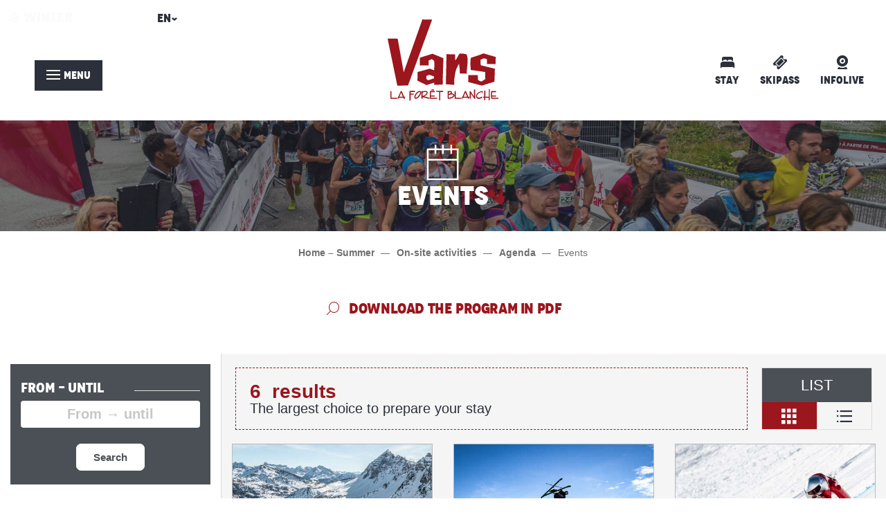

--- FILE ---
content_type: text/html; charset=UTF-8
request_url: https://www.vars.com/summer/on-site-activities/agenda/events/
body_size: 44431
content:
<!doctype html>
<html class="no-js" lang="en-GB"><head><title>Events | Vars: Hautes-Alpes ski resort</title><script>window.globals={"ancestors":{"chapter1":"On-site activities","chapter2":"Agenda","chapter3":"Events"},"context":"website","current_lang":"summer","current_locale":"en","current_locale_region":"en_GB","current_season":"ete","env":"prod","languages":["fr","en","it"],"page_type":"playlist_tourism","post_id":33964,"post_image":"https:\/\/www.vars.com\/app\/uploads\/vars\/2022\/03\/thumbs\/a8h7623-varsmountaintrail-louisgarnier-hd-jour1-1920x960.jpg","post_title":"Events","post_type":"page","post_modified":"2023-06-13 16:29:20+02:00","site_key":"vars","tags":{"places":[],"seasons":[],"themes":["Sharing family moments"],"targets":[]},"woody_options_pages":{"search_url":33796,"weather_url":0},"hawwwai":{"sheet_options":{"nearby_distance_max":5000}}}</script><script>(function(e){e.eskalad=e.eskalad?e.eskalad:[],e.eskalad.product="woody",e.eskalad.site_key=e.globals.site_key!==void 0?e.globals.site_key:"empty",e.eskalad.timestamp=l("eskalad_timestamp"),e.eskalad.timestamp==null&&(e.eskalad.timestamp=Math.floor(Date.now()/1e3),s("eskalad_timestamp",e.eskalad.timestamp)),e.eskalad.cid=l("eskalad_cid"),e.eskalad.cid==null&&e.eskalad.timestamp!==void 0&&(e.eskalad.cid=e.eskalad.timestamp,c()),e.eskalad.ga_consent=!0;function c(){e.eskalad.cid.toString().search("\\.")<=0&&fetch("/api/clientid").then(a=>a.json()).then(a=>{a.cid!==void 0&&(e.eskalad.cid=a.cid+"."+e.eskalad.cid,s("eskalad_cid",e.eskalad.cid))}).catch(function(a){console.error("Eskalad fetch: "+a.message)})}function l(a){if(e.localStorage!==void 0&&e.localStorage)try{let t=e.localStorage.getItem(a);return t=t==null||isNaN(t)||t==null||t==""?void 0:t,t}catch(t){console.error(["[ESKALAD]",t])}}function s(a,t){if(e.localStorage!==void 0&&e.localStorage)try{e.localStorage.removeItem(a),e.localStorage.setItem(a,t)}catch(d){console.error(["[ESKALAD]",d])}}})(window);
</script><script src="https://cache.consentframework.com/js/pa/32284/c/ypqit/stub" referrerpolicy="origin" charset="utf-8"></script><script src="https://choices.consentframework.com/js/pa/32284/c/ypqit/cmp" referrerpolicy="origin" charset="utf-8" async></script><script>document.addEventListener("DOMContentLoaded",function(){document.querySelectorAll("a[href='#consentframework'],a[href='#cmp']").forEach(function(e){e.removeAttribute("target");e.setAttribute("href","javascript:window.Sddan.cmp.displayUI();")})});</script><script type="importmap">{"imports":{"jquery":"https:\/\/woody.cloudly.space\/app\/themes\/woody-theme\/src\/lib\/custom\/jquery@2.1.4.min.mjs","woody_lib_utils":"https:\/\/woody.cloudly.space\/app\/dist\/vars\/addons\/woody-lib-utils\/js\/woody-lib-utils.93266841fa.mjs","woody_addon_search_main":"https:\/\/woody.cloudly.space\/app\/dist\/vars\/addons\/woody-addon-search\/js\/woody-addon-search-main.f068d57b37.mjs","woody_addon_search_data":"https:\/\/woody.cloudly.space\/app\/dist\/vars\/addons\/woody-addon-search\/js\/woody-addon-search-data.78cd9c9154.mjs","woody_addon_devtools_main":"https:\/\/woody.cloudly.space\/app\/dist\/vars\/addons\/woody-addon-devtools\/js\/woody-addon-devtools-main.5ef617cfdb.mjs","woody_addon_devtools_tools":"https:\/\/woody.cloudly.space\/app\/dist\/vars\/addons\/woody-addon-devtools\/js\/woody-addon-devtools-tools.54d58a68c5.mjs","woody_addon_devtools_color_palette":"https:\/\/woody.cloudly.space\/app\/dist\/vars\/addons\/woody-addon-devtools\/js\/woody-addon-devtools-color-palette.a8a41da40b.mjs","woody_addon_devtools_style_shift":"https:\/\/woody.cloudly.space\/app\/dist\/vars\/addons\/woody-addon-devtools\/js\/woody-addon-devtools-style-shift.c4f6081742.mjs","woody_addon_devtools_fake_touristic_sheet":"https:\/\/woody.cloudly.space\/app\/dist\/vars\/addons\/woody-addon-devtools\/js\/woody-addon-devtools-fake-touristic-sheet.2cb516cd17.mjs","woody_addon_campaigns_blocks":"https:\/\/woody.cloudly.space\/app\/dist\/vars\/addons\/woody-addon-claims\/js\/woody-addon-campaigns-blocks.cd7b0fdfb1.mjs","woody_addon_claims_blocks":"https:\/\/woody.cloudly.space\/app\/dist\/vars\/addons\/woody-addon-claims\/js\/woody-addon-claims-blocks.d6b0ec349c.mjs","woody_addon_snowflake_main":"https:\/\/woody.cloudly.space\/app\/dist\/vars\/addons\/woody-addon-snowflake\/js\/woody-addon-snowflake-main.mjs","woody_addon_snowflake_circular_progress_bar":"https:\/\/woody.cloudly.space\/app\/dist\/vars\/addons\/woody-addon-snowflake\/js\/woody-addon-snowflake-circular-progress-bar.c8f33544fd.mjs","woody_addon_snowflake_zone_display":"https:\/\/woody.cloudly.space\/app\/dist\/vars\/addons\/woody-addon-snowflake\/js\/woody-addon-snowflake-zone-display.cfb6cf6a7d.mjs","woody_addon_snowflake_sector_cards_collapse":"https:\/\/woody.cloudly.space\/app\/dist\/vars\/addons\/woody-addon-snowflake\/js\/woody-addon-snowflake-sector-cards-collapse.8e4f2db956.mjs","woody_addon_snowflake_update_overall":"https:\/\/woody.cloudly.space\/app\/dist\/vars\/addons\/woody-addon-snowflake\/js\/woody-addon-snowflake-update-overall.1150a14cf0.mjs","woody_addon_snowflake_weather_update":"https:\/\/woody.cloudly.space\/app\/dist\/vars\/addons\/woody-addon-snowflake\/js\/woody-addon-snowflake-weather-update.67579062db.mjs"}}</script><link rel="preconnect" href="https://cache.consentframework.com" crossorigin><link rel="preconnect" href="https://choices.consentframework.com" crossorigin><link rel="preconnect" href="https://fonts.gstatic.com" crossorigin><link rel="preconnect" href="https://fonts.googleapis.com" crossorigin><link rel="preconnect" href="https://www.googletagmanager.com" crossorigin><link rel="preconnect" href="https://woody.cloudly.space" crossorigin><link rel="preconnect" href="https://api.cloudly.space" crossorigin><script>window.dataLayer=window.dataLayer?window.dataLayer:[];window.dataLayer.push({"event":"globals","data":{"env":"prod","site_key":"vars","page":{"id_page":33964,"name":"Events","page_type":"playlist_tourism","tags":{"places":[],"seasons":[],"themes":["Sharing family moments"],"targets":[]}},"lang":"en","season":"ete","playlist":{"id_playlist":null,"id_playlist_conf":"25948","pagination":1}}});</script><script>(function(w,d,s,l,i) { w[l]=w[l]||[]; w[l].push({ 'gtm.start': new Date().getTime(),event: 'gtm.js' }); var f=d.getElementsByTagName(s)[0], j=d.createElement(s),dl=l!='dataLayer'? '&l='+l:''; j.async=true; j.src='https://www.googletagmanager.com/gtm.js?id='+i+dl; f.parentNode.insertBefore(j,f); })(window,document,'script','dataLayer','GTM-PQNJXFH');</script><link rel="canonical" href="https://www.vars.com/summer/on-site-activities/agenda/events/"/><meta charset="UTF-8"/><meta http-equiv="X-UA-Compatible" content="IE=edge"/><meta name="generator" content="Raccourci Agency - WP"/><meta name="viewport" content="width=device-width,initial-scale=1"/><meta name="robots" content="max-snippet:-1, max-image-preview:large, max-video-preview:-1"/><meta property="og:type" content="website"/><meta property="og:url" content="https://www.vars.com/summer/on-site-activities/agenda/events/"/><meta name="twitter:card" content="summary_large_image"/><meta property="og:image" content="https://woody.cloudly.space/app/uploads/vars/2022/03/thumbs/a8h7623-varsmountaintrail-louisgarnier-hd-jour1-1920x960.jpg"/><meta property="twitter:image" content="https://woody.cloudly.space/app/uploads/vars/2022/03/thumbs/a8h7623-varsmountaintrail-louisgarnier-hd-jour1-1920x960.jpg"/><meta property="og:site_name" content="Vars: Hautes-Alpes ski resort"/><meta property="og:locale" content="en_GB"/><meta property="og:locale:alternate" content="fr_FR"/><meta property="og:locale:alternate" content="fr_FR"/><meta property="og:locale:alternate" content="en_GB"/><meta property="og:locale:alternate" content="en_GB"/><meta property="og:locale:alternate" content="it_IT"/><meta property="og:locale:alternate" content="it_IT"/><meta name="description" content=""/><meta property="og:title" content="Events | Vars: Hautes-Alpes ski resort"/><meta property="og:description" content=""/><meta name="twitter:title" content="Events | Vars: Hautes-Alpes ski resort"/><meta name="twitter:description" content=""/><script type="application/ld+json" class="woody-schema-graph">{"@context":"https:\/\/schema.org","@graph":[{"@type":"WebSite","url":"https:\/\/www.vars.com","name":"Vars: Hautes-Alpes ski resort","description":"Official website of the Vars tourist office - Hautes Alpes. Information and bookings for snow and ski holidays.","potentialAction":[{"@type":"SearchAction","target":"https:\/\/www.vars.com\/summer\/?query={search_term_string}","query-input":"required name=search_term_string"}]},{"@type":"WebPage","url":"https:\/\/www.vars.com\/summer\/on-site-activities\/agenda\/events\/","headline":"Events | Vars: Hautes-Alpes ski resort","inLanguage":"en-GB","datePublished":"2021-08-18 16:49:50","dateModified":"2023-06-13 14:29:20","description":"","image":["https:\/\/www.vars.com\/app\/uploads\/vars\/2022\/03\/thumbs\/a8h7623-varsmountaintrail-louisgarnier-hd-jour1-1920x960.jpg"]}]}</script><style>img:is([sizes="auto" i], [sizes^="auto," i]) { contain-intrinsic-size: 3000px 1500px }</style><link rel="alternate" href="https://www.vars.com/ete/a-faire-sur-place/agenda/evenements/" hreflang="fr" /><link rel="alternate" href="https://www.vars.com/summer/on-site-activities/agenda/events/" hreflang="en" /><link rel="alternate" href="https://www.vars.com/estate/cosa-fare-in-loco/ordine-del-giorno/eventi/" hreflang="it" /><script>
window._wpemojiSettings = {"baseUrl":"https:\/\/s.w.org\/images\/core\/emoji\/16.0.1\/72x72\/","ext":".png","svgUrl":"https:\/\/s.w.org\/images\/core\/emoji\/16.0.1\/svg\/","svgExt":".svg","source":{"concatemoji":"https:\/\/www.vars.com\/wp\/wp-includes\/js\/wp-emoji-release.min.js?ver=6.8.2"}};
/*! This file is auto-generated */
!function(s,n){var o,i,e;function c(e){try{var t={supportTests:e,timestamp:(new Date).valueOf()};sessionStorage.setItem(o,JSON.stringify(t))}catch(e){}}function p(e,t,n){e.clearRect(0,0,e.canvas.width,e.canvas.height),e.fillText(t,0,0);var t=new Uint32Array(e.getImageData(0,0,e.canvas.width,e.canvas.height).data),a=(e.clearRect(0,0,e.canvas.width,e.canvas.height),e.fillText(n,0,0),new Uint32Array(e.getImageData(0,0,e.canvas.width,e.canvas.height).data));return t.every(function(e,t){return e===a[t]})}function u(e,t){e.clearRect(0,0,e.canvas.width,e.canvas.height),e.fillText(t,0,0);for(var n=e.getImageData(16,16,1,1),a=0;a<n.data.length;a++)if(0!==n.data[a])return!1;return!0}function f(e,t,n,a){switch(t){case"flag":return n(e,"\ud83c\udff3\ufe0f\u200d\u26a7\ufe0f","\ud83c\udff3\ufe0f\u200b\u26a7\ufe0f")?!1:!n(e,"\ud83c\udde8\ud83c\uddf6","\ud83c\udde8\u200b\ud83c\uddf6")&&!n(e,"\ud83c\udff4\udb40\udc67\udb40\udc62\udb40\udc65\udb40\udc6e\udb40\udc67\udb40\udc7f","\ud83c\udff4\u200b\udb40\udc67\u200b\udb40\udc62\u200b\udb40\udc65\u200b\udb40\udc6e\u200b\udb40\udc67\u200b\udb40\udc7f");case"emoji":return!a(e,"\ud83e\udedf")}return!1}function g(e,t,n,a){var r="undefined"!=typeof WorkerGlobalScope&&self instanceof WorkerGlobalScope?new OffscreenCanvas(300,150):s.createElement("canvas"),o=r.getContext("2d",{willReadFrequently:!0}),i=(o.textBaseline="top",o.font="600 32px Arial",{});return e.forEach(function(e){i[e]=t(o,e,n,a)}),i}function t(e){var t=s.createElement("script");t.src=e,t.defer=!0,s.head.appendChild(t)}"undefined"!=typeof Promise&&(o="wpEmojiSettingsSupports",i=["flag","emoji"],n.supports={everything:!0,everythingExceptFlag:!0},e=new Promise(function(e){s.addEventListener("DOMContentLoaded",e,{once:!0})}),new Promise(function(t){var n=function(){try{var e=JSON.parse(sessionStorage.getItem(o));if("object"==typeof e&&"number"==typeof e.timestamp&&(new Date).valueOf()<e.timestamp+604800&&"object"==typeof e.supportTests)return e.supportTests}catch(e){}return null}();if(!n){if("undefined"!=typeof Worker&&"undefined"!=typeof OffscreenCanvas&&"undefined"!=typeof URL&&URL.createObjectURL&&"undefined"!=typeof Blob)try{var e="postMessage("+g.toString()+"("+[JSON.stringify(i),f.toString(),p.toString(),u.toString()].join(",")+"));",a=new Blob([e],{type:"text/javascript"}),r=new Worker(URL.createObjectURL(a),{name:"wpTestEmojiSupports"});return void(r.onmessage=function(e){c(n=e.data),r.terminate(),t(n)})}catch(e){}c(n=g(i,f,p,u))}t(n)}).then(function(e){for(var t in e)n.supports[t]=e[t],n.supports.everything=n.supports.everything&&n.supports[t],"flag"!==t&&(n.supports.everythingExceptFlag=n.supports.everythingExceptFlag&&n.supports[t]);n.supports.everythingExceptFlag=n.supports.everythingExceptFlag&&!n.supports.flag,n.DOMReady=!1,n.readyCallback=function(){n.DOMReady=!0}}).then(function(){return e}).then(function(){var e;n.supports.everything||(n.readyCallback(),(e=n.source||{}).concatemoji?t(e.concatemoji):e.wpemoji&&e.twemoji&&(t(e.twemoji),t(e.wpemoji)))}))}((window,document),window._wpemojiSettings);
</script><link rel='preload' as='style' onload='this.onload=null;this.rel="stylesheet"' id='addon-search-stylesheet-css' href='https://woody.cloudly.space/app/dist/vars/addons/woody-addon-search/css/woody-addon-search.4e0867669a.css?ver=2.1.4' media='screen' /><noscript><link rel='stylesheet' id='addon-search-stylesheet-css' href='https://woody.cloudly.space/app/dist/vars/addons/woody-addon-search/css/woody-addon-search.4e0867669a.css?ver=2.1.4' media='screen' /></noscript><link rel='preload' as='style' onload='this.onload=null;this.rel="stylesheet"' id='addon-campaigns-stylesheet-css' href='https://woody.cloudly.space/app/dist/vars/addons/woody-addon-claims/css/woody-addon-campaigns.1a1f82fdef.css' media='all' /><noscript><link rel='stylesheet' id='addon-campaigns-stylesheet-css' href='https://woody.cloudly.space/app/dist/vars/addons/woody-addon-claims/css/woody-addon-campaigns.1a1f82fdef.css' media='all' /></noscript><link rel='preload' as='style' onload='this.onload=null;this.rel="stylesheet"' id='addon-snowflake-stylesheet-css' href='https://woody.cloudly.space/app/dist/vars/addons/woody-addon-snowflake/css/woody-addon-snowflake.d04107228b.css' media='all' /><noscript><link rel='stylesheet' id='addon-snowflake-stylesheet-css' href='https://woody.cloudly.space/app/dist/vars/addons/woody-addon-snowflake/css/woody-addon-snowflake.d04107228b.css' media='all' /></noscript><link rel='preload' as='style' onload='this.onload=null;this.rel="stylesheet"' id='leaflet_css-css' href='https://tiles.touristicmaps.com/libs/tmaps.min.css' media='all' /><noscript><link rel='stylesheet' id='leaflet_css-css' href='https://tiles.touristicmaps.com/libs/tmaps.min.css' media='all' /></noscript><link rel='preload' as='style' onload='this.onload=null;this.rel="stylesheet"' id='hawwwai_font_css-css' href='https://api.cloudly.space/static/assets/fonts/raccourci-font-66e2af655c2c9.css' media='all' /><noscript><link rel='stylesheet' id='hawwwai_font_css-css' href='https://api.cloudly.space/static/assets/fonts/raccourci-font-66e2af655c2c9.css' media='all' /></noscript><link rel='preload' as='style' onload='this.onload=null;this.rel="stylesheet"' id='jsdelivr_bootstrap_css-css' href='https://woody.cloudly.space/app/themes/woody-theme/src/lib/npm/bootstrap/dist/css/bootstrap.min.css?ver=3.3.7' media='all' /><noscript><link rel='stylesheet' id='jsdelivr_bootstrap_css-css' href='https://woody.cloudly.space/app/themes/woody-theme/src/lib/npm/bootstrap/dist/css/bootstrap.min.css?ver=3.3.7' media='all' /></noscript><link rel='preload' as='style' onload='this.onload=null;this.rel="stylesheet"' id='jsdelivr_nouislider_css-css' href='https://woody.cloudly.space/app/themes/woody-theme/src/lib/custom/nouislider@10.1.0.min.css' media='all' /><noscript><link rel='stylesheet' id='jsdelivr_nouislider_css-css' href='https://woody.cloudly.space/app/themes/woody-theme/src/lib/custom/nouislider@10.1.0.min.css' media='all' /></noscript><link rel='preload' as='style' onload='this.onload=null;this.rel="stylesheet"' id='jsdelivr_chosen_css-css' href='https://woody.cloudly.space/app/themes/woody-theme/src/lib/custom/chosen@1.8.2.min.css' media='all' /><noscript><link rel='stylesheet' id='jsdelivr_chosen_css-css' href='https://woody.cloudly.space/app/themes/woody-theme/src/lib/custom/chosen@1.8.2.min.css' media='all' /></noscript><link rel='preload' as='style' onload='this.onload=null;this.rel="stylesheet"' id='jsdelivr_picker_css-css' href='https://woody.cloudly.space/app/themes/woody-theme/src/lib/custom/daterangepicker@2.1.30.min.css' media='all' /><noscript><link rel='stylesheet' id='jsdelivr_picker_css-css' href='https://woody.cloudly.space/app/themes/woody-theme/src/lib/custom/daterangepicker@2.1.30.min.css' media='all' /></noscript><link rel='stylesheet' id='main-stylesheet-css' href='https://woody.cloudly.space/app/dist/vars/css/tourism-d7b9bbbaa6.css' media='screen' /><link rel='preload' as='style' onload='this.onload=null;this.rel="stylesheet"' id='wicon-stylesheet-css' href='https://woody.cloudly.space/app/dist/vars/css/wicon-f622f7ff6c.css' media='screen' /><noscript><link rel='stylesheet' id='wicon-stylesheet-css' href='https://woody.cloudly.space/app/dist/vars/css/wicon-f622f7ff6c.css' media='screen' /></noscript><link rel='stylesheet' id='print-stylesheet-css' href='https://woody.cloudly.space/app/dist/vars/css/print-b87b2678ed.css' media='print' /><script defer src="https://woody.cloudly.space/app/dist/vars/addons/woody-addon-search/js/woody-addon-search.963aa0a249.js?ver=2.1.4" id="addon-search-javascripts-js"></script><script defer src="https://woody.cloudly.space/app/themes/woody-theme/src/js/static/obf.min.js?ver=1.88.159" id="obf-js"></script><script defer src="https://woody.cloudly.space/app/dist/vars/addons/woody-addon-eskalad/js/events/eskalad.c2bde38840.js?ver=6.3.3" id="woody-addon-eskalad-js"></script><script defer src="https://woody.cloudly.space/app/dist/vars/addons/woody-addon-eskalad/js/events/eskalad-page.5d2af865c3.js?ver=6.3.3" id="woody-addon-eskalad-page-js"></script><script id="jquery-js-before">
window.siteConfig = {"site_key":"vars","login":"public_vars_website","password":"dbcb85342ef95c6eac1a997906188470","token":"NjNhZWY2ZWIwMjRkOlJrWURDUTlWT2hSUlFFYzdRVllERmc5Q0FBPT06VWxFQ0IxNERWbFlDVjFKZEExQlhBQWRWVkFNSkN3TmRCZ1ZRWFY0Q1VsST0=","mapProviderKeys":{"otmKey":"0b48ac56e9ec71cdb9e51ae54f193d6ce9ff1583fbb4baf602c744e6561b5ea6","gmKey":"AIzaSyAIWyOS5ifngsd2S35IKbgEXXgiSAnEjsw"},"api_url":"https:\/\/api.tourism-system.com","api_render_url":"https:\/\/api.tourism-system.com","current_lang":"en","current_season":"ete","languages":["fr","en","it"]};
window.useLeafletLibrary=1;window.DrupalAngularConfig=window.DrupalAngularConfig || {};window.DrupalAngularConfig.mapProviderKeys={"otmKey":"0b48ac56e9ec71cdb9e51ae54f193d6ce9ff1583fbb4baf602c744e6561b5ea6","gmKey":"AIzaSyAIWyOS5ifngsd2S35IKbgEXXgiSAnEjsw"};
</script><script type="module" src="https://woody.cloudly.space/app/themes/woody-theme/src/lib/custom/jquery@2.1.4.min.mjs" id="jquery-js"></script><script defer src="https://woody.cloudly.space/app/themes/woody-theme/src/lib/npm/swiper/dist/js/swiper.min.js?ver=4.5.1" id="jsdelivr_swiper-js"></script><script type="module" src="https://woody.cloudly.space/app/dist/vars/addons/woody-addon-claims/js/woody-addon-claims.094619d2c3.mjs" id="addon-claims-javascripts-js"></script><script id="addon-snowflake-javascripts-js-extra">
var WOODY_ADDON_SNOWFLAKE = [];
</script><script defer src="https://woody.cloudly.space/app/dist/vars/addons/woody-addon-snowflake/js/woody-addon-snowflake.bd5145fdf6.js?ver=2.1.25" id="addon-snowflake-javascripts-js"></script><script defer src="https://woody.cloudly.space/app/themes/woody-theme/src/lib/npm/flatpickr/dist/flatpickr.min.js?ver=4.5.7" id="jsdelivr_flatpickr-js"></script><script defer src="https://woody.cloudly.space/app/themes/woody-theme/src/lib/npm/flatpickr/dist/l10n/default.js?ver=4.5.7" id="jsdelivr_flatpickr_l10n-js"></script><script defer src="https://woody.cloudly.space/app/themes/woody-theme/src/lib/custom/nouislider@10.1.0.min.js" id="jsdelivr_nouislider-js"></script><script defer src="https://woody.cloudly.space/app/themes/woody-theme/src/lib/custom/lazysizes@4.1.2.min.js" id="jsdelivr_lazysizes-js"></script><script defer src="https://woody.cloudly.space/app/themes/woody-theme/src/lib/custom/moment-with-locales@2.22.2.min.js" id="jsdelivr_moment-js"></script><script defer src="https://woody.cloudly.space/app/themes/woody-theme/src/lib/custom/moment-timezone-with-data.min.js" id="jsdelivr_moment_tz-js"></script><script defer src="https://woody.cloudly.space/app/themes/woody-theme/src/lib/custom/js.cookie@2.2.1.min.js" id="jsdelivr_jscookie-js"></script><script defer src="https://woody.cloudly.space/app/themes/woody-theme/src/lib/custom/rellax@1.10.1.min.js" id="jsdelivr_rellax-js"></script><script defer src="https://woody.cloudly.space/app/themes/woody-theme/src/lib/custom/iframeResizer@4.3.7.min.js?ver=4.3.7" id="jsdelivr_iframeresizer-js"></script><script defer src="https://woody.cloudly.space/app/themes/woody-theme/src/lib/npm/plyr/dist/plyr.min.js?ver=3.6.8" id="jsdelivr_plyr-js"></script><script defer src="https://woody.cloudly.space/wp/wp-includes/js/dist/hooks.min.js?ver=4d63a3d491d11ffd8ac6" id="wp-hooks-js"></script><script defer src="https://woody.cloudly.space/wp/wp-includes/js/dist/i18n.min.js?ver=5e580eb46a90c2b997e6" id="wp-i18n-js"></script><script defer src="https://woody.cloudly.space/app/themes/woody-theme/src/js/static/i18n-ltr.min.js?ver=1.88.159" id="wp-i18n-ltr-js"></script><script defer src="https://tiles.touristicmaps.com/libs/leaflet.min.js" id="touristicmaps_leaflet-js"></script><script defer src="https://tiles.touristicmaps.com/libs/tangram.min.js" id="touristicmaps_tangram-js"></script><script defer src="https://tiles.touristicmaps.com/libs/markercluster.min.js" id="touristicmaps_cluster-js"></script><script defer src="https://tiles.touristicmaps.com/libs/locate.min.js" id="touristicmaps_locate-js"></script><script defer src="https://tiles.touristicmaps.com/libs/geocoder.min.js" id="touristicmaps_geocoder-js"></script><script defer src="https://tiles.touristicmaps.com/libs/fullscreen.min.js" id="touristicmaps_fullscreen-js"></script><script defer src="https://maps.googleapis.com/maps/api/js?key=AIzaSyAIWyOS5ifngsd2S35IKbgEXXgiSAnEjsw&amp;v=3.33&amp;libraries=geometry,places" id="gg_maps-js"></script><script defer src="https://api.tourism-system.com/render/assets/scripts/raccourci/universal-mapV2.min.js" id="hawwwai_universal_map-js"></script><script defer src="https://woody.cloudly.space/app/themes/woody-theme/src/lib/npm/bootstrap/dist/js/bootstrap.min.js?ver=3.3.7" id="jsdelivr_bootstrap-js"></script><script defer src="https://woody.cloudly.space/app/themes/woody-theme/src/lib/custom/jquery.matchHeight@0.7.2.min.js" id="jsdelivr_match8-js"></script><script defer src="https://woody.cloudly.space/app/themes/woody-theme/src/lib/custom/wNumb@1.0.4.min.js" id="jsdelivr_wnumb-js"></script><script defer src="https://woody.cloudly.space/app/themes/woody-theme/src/lib/custom/chosen.jquery@1.8.2.min.js" id="jsdelivr_chosen-js"></script><script defer src="https://woody.cloudly.space/app/themes/woody-theme/src/lib/custom/daterangepicker@2.1.30.min.js" id="jsdelivr_picker-js"></script><script defer src="https://woody.cloudly.space/app/themes/woody-theme/src/lib/custom/twig@0.8.9.min.js" id="jsdelivr_twigjs-js"></script><script defer src="https://woody.cloudly.space/app/themes/woody-theme/src/lib/custom/uuid@1.4.8.min.js" id="jsdelivr_uuid-js"></script><script defer src="https://woody.cloudly.space/app/themes/woody-theme/src/lib/custom/lodash@3.8.0.min.js" id="jsdelivr_lodash-js"></script><script defer src="https://woody.cloudly.space/app/themes/woody-theme/src/lib/custom/arrive@2.4.1.min.js" id="jsdelivr_arrive-js"></script><script defer src="https://api.tourism-system.com/render/assets/scripts/raccourci/sheet_item.min.js" id="hawwwai_sheet_item-js"></script><script defer src="https://api.tourism-system.com/render/assets/scripts/raccourci/playlist.min.js" id="hawwwai_playlist-js"></script><script defer src="https://api.tourism-system.com/render/assets/scripts/raccourci/playlist-map.leafletV2.min.js?otmKey=0b48ac56e9ec71cdb9e51ae54f193d6ce9ff1583fbb4baf602c744e6561b5ea6&amp;gmKey=AIzaSyAIWyOS5ifngsd2S35IKbgEXXgiSAnEjsw&amp;v=1.88.159&amp;ver=1.88.159" id="hawwwai_playlist_map-js"></script><script defer src="https://woody.cloudly.space/app/dist/vars/js/main-d6245d3a41.js" id="main-javascripts-js"></script><link rel="shortcut icon" type="image/x-icon" href="https://woody.cloudly.space/app/dist/vars/favicon/favicon/favicon-ba13e8ff84.ico"><link rel="shortcut icon" type="image/png" href=""><link rel="apple-touch-icon" sizes="32x32" href=""><link rel="apple-touch-icon" sizes="64x64" href=""><link rel="apple-touch-icon" sizes="120x120" href=""><link rel="apple-touch-icon" sizes="180x180" href=""><link rel="apple-touch-icon" sizes="152x152" href=""><link rel="apple-touch-icon" sizes="167x167" href=""><link rel="icon" sizes="192x192" href=""><link rel="icon" sizes="128x128" href=""></head><body class="wp-singular page-template-default page page-id-33964 page-child parent-pageid-33962 wp-theme-woody-theme wp-child-theme-vars prod woodypage-playlist_tourism has-hero has-blocks-hero-tpl_03 apirender apirender-playlist apirender-wordpress">
            <noscript><iframe src="https://www.googletagmanager.com/ns.html?id=GTM-PQNJXFH" height="0" width="0" style="display:none;visibility:hidden"></iframe></noscript>
        
            
    
    <div class="main-wrapper flex-container flex-dir-column">
                                <div class="woody-component-headnavs">
            <div class="woody-season-switcher tpl_01 isAbs">
        <a href="https://www.vars.com/winter/on-site-activities/agenda/events/" >
        <span class="wicon wicon wicon-003-station-flocon"></span>
        <span class="switch-summer">winter</span>
    </a>
        <a href="https://www.vars.com/summer/on-site-activities/agenda/events/" class="is-active" >
        <span class="wicon wicon-013-station-soleil"></span>
        <span class="switch-summer">summer</span>
    </a>
    </div>

    
                        <ul class="tools list-unstyled flex-container align-middle">
                                                                                        <li >
                                                                    <a class="no-ext menu-link stay flex-container flex-dir-column align-middle" href="https://www.vars.com/summer/preparing-my-stay/accommodation/" target="_blank" title="Stay" >
                                                                                    <span class="wicon wicon--01-bed"></span>
                                                                                                                            <span>Stay</span>
                                                                            </a>
                                                            </li>
                                                                                                <li >
                                                                    <a class="no-ext menu-link ticketing flex-container flex-dir-column align-middle" href="https://www.vars.com/summer/on-site-activities/the-estate/lift-passes-ski-lifts/" target="_blank" title="Skipass" >
                                                                                    <span class="wicon wicon--04-ticket"></span>
                                                                                                                            <span>Skipass</span>
                                                                            </a>
                                                            </li>
                                                                                                <li >
                                                                    <a class="no-ext menu-link infolive flex-container flex-dir-column align-middle" href="https://www.vars.com/summer/infolive/" target="_self" title="Infolive" >
                                                                                    <span class="wicon wicon--05-webcam"></span>
                                                                                                                            <span>Infolive</span>
                                                                            </a>
                                                            </li>
                                                                                                                                                                <li class="lang_switcher-tool"><div class="woody-lang_switcher woody-lang_switcher-reveal tpl_01" data-label="Language" role="button" aria-label="Choix de la langue"><div class="lang_switcher-button" data-label="Language"  tabindex="0"><div class="en" data-lang="en">en</div></div></div></li>
                                            </ul>
            
    <div class="topheader flex-container show-for-xlarge">
    <div class="search">
        <div role="button" aria-label="Search" class="search-toggler-wrapper woody-component-esSearch-block" tabindex="0">
    <span class="esSearch-button results-toggler" data-label="Search" title="Search">
        <span class="wicon wicon-053-loupe-par-defaut search-icon" aria-hidden="true"></span>
        <span class="show-for-sr">Rechercher</span>
        <span class="button-label" data-label="Search"></span>
    </span>
</div>

    </div>
</div>


            <header class="woody-component-header site-header woody-burger" data-click-open="true" data-close-on-click-inside="false" data-close-on-click="false" data-disable-hover="true" data-dropdown-menu="data-dropdown-menu" data-sticky-container="data-sticky-container">
    <div class="main-menu-wrapper">
        <nav class="top-bar title-bar" id="main-menu">
            <ul class="menu dropdown vertical" data-click-open="true" data-disable-hover="true">
                                <li class=" is-dropdown-submenu-parent">
                    <a class="menuLink" href="https://www.vars.com/summer/envies/" target="_self" data-post-id="33815">
                                                                        <span class="menuLink-title">Envies</span>
                                            </a>
                                        <ul class="menu is-dropdown-submenu" data-link-parent="33815" data-title="Envies">
                        <li class="grid-container"><div class="grid_1col_tpl_01 grid-x submenu-id-33815 padd-bottom-sm submenu-desire grid-padding-x grid-padding-y"><div class="cell xmedium-down-order-9"><div class="grid-x grid-padding-x grid-padding-y align-center"><div class="cell part-title">Envies</div><div class="cell large-4 part-1"><div class="grid-x grid-padding-x grid-padding-y"><div class="woody-component woody-component-nav-item-list tpl_01 "><a   href="https://www.vars.com/summer/envies/why-summer-in-the-mountains/" data-post-id="33817" target="_self"><div class="menuLink-titles"><div class="menuLink-texts has-title"><span class="menuLink-title block-span">Why summer in the mountains?</span></div></div></a></div><div class="woody-component woody-component-nav-item-list tpl_01 "><a   href="https://www.vars.com/summer/envies/on-two-wheels/" data-post-id="33828" target="_self"><div class="menuLink-titles"><div class="menuLink-texts has-title"><span class="menuLink-title block-span">On two wheels</span></div></div></a></div><div class="woody-component woody-component-nav-item-list tpl_01 "><a   href="https://www.vars.com/summer/envies/les-grands-espaces/" data-post-id="33830" target="_self"><div class="menuLink-titles"><div class="menuLink-texts has-title"><span class="menuLink-title block-span">Les Grands Espaces</span></div></div></a></div><div class="woody-component woody-component-nav-item-list tpl_01 "><a   href="https://www.vars.com/summer/envies/around-the-water/" data-post-id="33821" target="_self"><div class="menuLink-titles"><div class="menuLink-texts has-title"><span class="menuLink-title block-span">Around the water</span></div></div></a></div><div class="woody-component woody-component-nav-item-list tpl_01 "><a   href="https://www.vars.com/summer/envies/the-authentic-mountain/" data-post-id="33832" target="_self"><div class="menuLink-titles"><div class="menuLink-texts has-title"><span class="menuLink-title block-span">The Authentic Mountain</span></div></div></a></div><div class="woody-component woody-component-nav-item-list tpl_01 "><a   href="https://www.vars.com/summer/envies/outdoor-activities/" data-post-id="33823" target="_self"><div class="menuLink-titles"><div class="menuLink-texts has-title"><span class="menuLink-title block-span">Outdoor activities</span></div></div></a></div></div></div><div class="cell large-8 part-2"><div class="grid-x grid-padding-x grid-padding-y"><div class="cell large-6 part-thumbs"><a class="woody-component woody-component-nav-item-image tpl_05 isRel bg-black bgimg-op-75 " href="https://www.vars.com/summer/vars-and-its-villages/les-claux/" data-post-id="34004" target="_self"><figure aria-label="2020 270720113831 Rémi Morel Ot Vars" itemscope itemtype="http://schema.org/ImageObject" class="isRel imageObject menuLinkMediaWrapper"><noscript><img class="imageObject-img img-responsive a42-ac-replace-img" src="https://woody.cloudly.space/app/uploads/vars/2022/03/thumbs/2020-270720113831-remi-morel-ot-vars-640x360-crop-1648740391.jpg" alt="2020 270720113831 Rémi Morel Ot Vars" itemprop="thumbnail"/></noscript><img class="imageObject-img img-responsive lazyload a42-ac-replace-img" src="https://woody.cloudly.space/app/themes/woody-theme/src/img/blank/ratio_16_9.webp" data-src="https://woody.cloudly.space/app/uploads/vars/2022/03/thumbs/2020-270720113831-remi-morel-ot-vars-640x360-crop-1648740391.jpg" data-sizes="auto" data-srcset="https://woody.cloudly.space/app/uploads/vars/2022/03/thumbs/2020-270720113831-remi-morel-ot-vars-360x203-crop-1648740392.jpg 360w, https://woody.cloudly.space/app/uploads/vars/2022/03/thumbs/2020-270720113831-remi-morel-ot-vars-640x360-crop-1648740391.jpg 640w, https://woody.cloudly.space/app/uploads/vars/2022/03/thumbs/2020-270720113831-remi-morel-ot-vars-1200x675-crop-1648740390.jpg 1200w, https://woody.cloudly.space/app/uploads/vars/2022/03/thumbs/2020-270720113831-remi-morel-ot-vars-1920x1080-crop-1648740390.jpg 1920w" alt="2020 270720113831 Rémi Morel Ot Vars" itemprop="thumbnail"/><meta itemprop="datePublished" content="2022-03-25 13:08:07"><span class="hide imageObject-description" itemprop="description" data-nosnippet>2020 270720113831 Rémi Morel Ot Vars</span><figcaption class="imageObject-caption flex-container align-middle isAbs bottom left hide" data-nosnippet><span class="imageObject-icon copyright-icon flex-container align-center align-middle">©</span><span class="imageObject-text imageObject-description" itemprop="caption">2020 270720113831 Rémi Morel Ot Vars</span></figcaption></figure><div class="nav-item-section fullcenterbox"><div class="menuLink-titles"><div class="menuLink-texts has-title"><span class="menuLink-title block-span">Les Claux</span></div></div></div></a></div><div class="cell large-6 part-thumbs"><a class="woody-component woody-component-nav-item-image tpl_05 isRel bg-black bgimg-op-75 " href="https://www.vars.com/summer/vars-and-its-villages/sainte-marie/" data-post-id="34002" target="_self"><figure aria-label="Rem 3544 Modifier" itemscope itemtype="http://schema.org/ImageObject" class="isRel imageObject menuLinkMediaWrapper"><noscript><img class="imageObject-img img-responsive a42-ac-replace-img" src="https://woody.cloudly.space/app/uploads/vars/2022/03/thumbs/rem-3544-modifier-640x360-crop-1648740361.jpg" alt="Rem 3544 Modifier" itemprop="thumbnail"/></noscript><img class="imageObject-img img-responsive lazyload a42-ac-replace-img" src="https://woody.cloudly.space/app/themes/woody-theme/src/img/blank/ratio_16_9.webp" data-src="https://woody.cloudly.space/app/uploads/vars/2022/03/thumbs/rem-3544-modifier-640x360-crop-1648740361.jpg" data-sizes="auto" data-srcset="https://woody.cloudly.space/app/uploads/vars/2022/03/thumbs/rem-3544-modifier-360x203-crop-1648740361.jpg 360w, https://woody.cloudly.space/app/uploads/vars/2022/03/thumbs/rem-3544-modifier-640x360-crop-1648740361.jpg 640w, https://woody.cloudly.space/app/uploads/vars/2022/03/thumbs/rem-3544-modifier-1200x675-crop-1648740361.jpg 1200w, https://woody.cloudly.space/app/uploads/vars/2022/03/thumbs/rem-3544-modifier-1920x1080-crop-1648740360.jpg 1920w" alt="Rem 3544 Modifier" itemprop="thumbnail"/><meta itemprop="datePublished" content="2022-03-28 12:17:18"><span class="hide imageObject-description" itemprop="description" data-nosnippet>Rem 3544 Modifier</span><figcaption class="imageObject-caption flex-container align-middle isAbs bottom left hide" data-nosnippet><span class="imageObject-icon copyright-icon flex-container align-center align-middle">©</span><span class="imageObject-text imageObject-description" itemprop="caption">Rem 3544 Modifier</span></figcaption></figure><div class="nav-item-section fullcenterbox"><div class="menuLink-titles"><div class="menuLink-texts has-title"><span class="menuLink-title block-span">Sainte-Marie</span></div></div></div></a></div><div class="cell large-6 part-thumbs"><a class="woody-component woody-component-nav-item-image tpl_05 isRel bg-black bgimg-op-75 " href="https://www.vars.com/summer/vars-and-its-villages/sainte-catherine/" data-post-id="34000" target="_self"><figure aria-label="2020 270720102847 Rémi Morel Ot Vars 4" itemscope itemtype="http://schema.org/ImageObject" class="isRel imageObject menuLinkMediaWrapper"><noscript><img class="imageObject-img img-responsive a42-ac-replace-img" src="https://woody.cloudly.space/app/uploads/vars/2022/03/thumbs/2020-270720102847-remi-morel-ot-vars-4-640x360-crop-1648740321.jpg" alt="2020 270720102847 Rémi Morel Ot Vars 4" itemprop="thumbnail"/></noscript><img class="imageObject-img img-responsive lazyload a42-ac-replace-img" src="https://woody.cloudly.space/app/themes/woody-theme/src/img/blank/ratio_16_9.webp" data-src="https://woody.cloudly.space/app/uploads/vars/2022/03/thumbs/2020-270720102847-remi-morel-ot-vars-4-640x360-crop-1648740321.jpg" data-sizes="auto" data-srcset="https://woody.cloudly.space/app/uploads/vars/2022/03/thumbs/2020-270720102847-remi-morel-ot-vars-4-360x203-crop-1648740321.jpg 360w, https://woody.cloudly.space/app/uploads/vars/2022/03/thumbs/2020-270720102847-remi-morel-ot-vars-4-640x360-crop-1648740321.jpg 640w, https://woody.cloudly.space/app/uploads/vars/2022/03/thumbs/2020-270720102847-remi-morel-ot-vars-4-1200x675-crop-1648740320.jpg 1200w, https://woody.cloudly.space/app/uploads/vars/2022/03/thumbs/2020-270720102847-remi-morel-ot-vars-4-1920x1080-crop-1648740320.jpg 1920w" alt="2020 270720102847 Rémi Morel Ot Vars 4" itemprop="thumbnail"/><meta itemprop="datePublished" content="2022-03-25 13:18:17"><span class="hide imageObject-description" itemprop="description" data-nosnippet>2020 270720102847 Rémi Morel Ot Vars 4</span><figcaption class="imageObject-caption flex-container align-middle isAbs bottom left hide" data-nosnippet><span class="imageObject-icon copyright-icon flex-container align-center align-middle">©</span><span class="imageObject-text imageObject-description" itemprop="caption">2020 270720102847 Rémi Morel Ot Vars 4</span></figcaption></figure><div class="nav-item-section fullcenterbox"><div class="menuLink-titles"><div class="menuLink-texts has-title"><span class="menuLink-title block-span">Sainte-Catherine</span></div></div></div></a></div><div class="cell large-6 part-thumbs"><a class="woody-component woody-component-nav-item-image tpl_05 isRel bg-black bgimg-op-75 " href="https://www.vars.com/summer/vars-and-its-villages/saint-marcellin/" data-post-id="34006" target="_self"><figure aria-label="Rem 8828" itemscope itemtype="http://schema.org/ImageObject" class="isRel imageObject menuLinkMediaWrapper"><noscript><img class="imageObject-img img-responsive a42-ac-replace-img" src="https://woody.cloudly.space/app/uploads/vars/2022/03/thumbs/rem-8828-640x360-crop-1648740418.jpg" alt="Rem 8828" itemprop="thumbnail"/></noscript><img class="imageObject-img img-responsive lazyload a42-ac-replace-img" src="https://woody.cloudly.space/app/themes/woody-theme/src/img/blank/ratio_16_9.webp" data-src="https://woody.cloudly.space/app/uploads/vars/2022/03/thumbs/rem-8828-640x360-crop-1648740418.jpg" data-sizes="auto" data-srcset="https://woody.cloudly.space/app/uploads/vars/2022/03/thumbs/rem-8828-360x203-crop-1648740418.jpg 360w, https://woody.cloudly.space/app/uploads/vars/2022/03/thumbs/rem-8828-640x360-crop-1648740418.jpg 640w, https://woody.cloudly.space/app/uploads/vars/2022/03/thumbs/rem-8828-1200x675-crop-1648740418.jpg 1200w, https://woody.cloudly.space/app/uploads/vars/2022/03/thumbs/rem-8828-1920x1080-crop-1648740417.jpg 1920w" alt="Rem 8828" itemprop="thumbnail"/><meta itemprop="datePublished" content="2022-03-28 11:54:15"><span class="hide imageObject-description" itemprop="description" data-nosnippet>Rem 8828</span><figcaption class="imageObject-caption flex-container align-middle isAbs bottom left hide" data-nosnippet><span class="imageObject-icon copyright-icon flex-container align-center align-middle">©</span><span class="imageObject-text imageObject-description" itemprop="caption">Rem 8828</span></figcaption></figure><div class="nav-item-section fullcenterbox"><div class="menuLink-titles"><div class="menuLink-texts has-title"><span class="menuLink-title block-span">Saint-Marcellin</span></div></div></div></a></div></div></div></div></div></div></li>
                    </ul>
                                    </li>
                                <li class=" is-dropdown-submenu-parent">
                    <a class="menuLink" href="https://www.vars.com/summer/experiences-to-live/" target="_self" data-post-id="33834">
                                                                        <span class="menuLink-title">Experiences / to live</span>
                                            </a>
                                        <ul class="menu is-dropdown-submenu" data-link-parent="33834" data-title="Experiences / to live">
                        <li class="grid-container"><div class="grid_1col_tpl_01 grid-x submenu-id-33834 padd-bottom-sm submenu-experiences grid-padding-x grid-padding-y"><div class="cell xmedium-down-order-9"><div class="grid-x grid-padding-x grid-padding-y align-center"><div class="cell part-title">Experiences / to live</div><div class="cell part-1"><div class="grid-x grid-padding-x grid-padding-y"><div class="cell large-4 part-thumbs"><a class="woody-component woody-component-nav-item-image tpl_05 isRel bg-black bgimg-op-75 " href="https://www.vars.com/summer/experiences-to-live/le-val-descreins/" data-post-id="33883" target="_self"><figure aria-label="2019 130619150551 Rémi Morel Ot Vars" itemscope itemtype="http://schema.org/ImageObject" class="isRel imageObject menuLinkMediaWrapper"><noscript><img class="imageObject-img img-responsive a42-ac-replace-img" src="https://woody.cloudly.space/app/uploads/vars/2022/03/thumbs/2019-130619150551-remi-morel-ot-vars-640x360-crop-1648740812.jpg" alt="2019 130619150551 Rémi Morel Ot Vars" itemprop="thumbnail"/></noscript><img class="imageObject-img img-responsive lazyload a42-ac-replace-img" src="https://woody.cloudly.space/app/themes/woody-theme/src/img/blank/ratio_16_9.webp" data-src="https://woody.cloudly.space/app/uploads/vars/2022/03/thumbs/2019-130619150551-remi-morel-ot-vars-640x360-crop-1648740812.jpg" data-sizes="auto" data-srcset="https://woody.cloudly.space/app/uploads/vars/2022/03/thumbs/2019-130619150551-remi-morel-ot-vars-360x203-crop-1648740812.jpg 360w, https://woody.cloudly.space/app/uploads/vars/2022/03/thumbs/2019-130619150551-remi-morel-ot-vars-640x360-crop-1648740812.jpg 640w, https://woody.cloudly.space/app/uploads/vars/2022/03/thumbs/2019-130619150551-remi-morel-ot-vars-1200x675-crop-1648740811.jpg 1200w, https://woody.cloudly.space/app/uploads/vars/2022/03/thumbs/2019-130619150551-remi-morel-ot-vars-1920x1080-crop-1648740811.jpg 1920w" alt="2019 130619150551 Rémi Morel Ot Vars" itemprop="thumbnail"/><meta itemprop="datePublished" content="2022-03-15 10:26:45"><span class="hide imageObject-description" itemprop="description" data-nosnippet>2019 130619150551 Rémi Morel Ot Vars</span><figcaption class="imageObject-caption flex-container align-middle isAbs bottom left hide" data-nosnippet><span class="imageObject-icon copyright-icon flex-container align-center align-middle">©</span><span class="imageObject-text imageObject-description" itemprop="caption">2019 130619150551 Rémi Morel Ot Vars</span></figcaption></figure><div class="nav-item-section fullcenterbox"><div class="menuLink-titles"><div class="menuLink-texts has-title"><span class="menuLink-title block-span">Le Val d'Escreins</span></div></div></div></a></div><div class="cell large-4 part-thumbs"><a class="woody-component woody-component-nav-item-image tpl_05 isRel bg-black bgimg-op-75 " href="https://www.vars.com/summer/on-site-activities/the-estate/the-vars-bike-park/" data-post-id="33986" target="_self"><figure aria-label="Lea Scappini Ot Vars 26062023 35" itemscope itemtype="http://schema.org/ImageObject" class="isRel imageObject menuLinkMediaWrapper"><noscript><img class="imageObject-img img-responsive a42-ac-replace-img" src="https://woody.cloudly.space/app/uploads/vars/2023/06/thumbs/Lea-Scappini-OT-Vars-26062023-35-640x360.jpg" alt="Lea Scappini Ot Vars 26062023 35" itemprop="thumbnail"/></noscript><img class="imageObject-img img-responsive lazyload a42-ac-replace-img" src="https://woody.cloudly.space/app/themes/woody-theme/src/img/blank/ratio_16_9.webp" data-src="https://woody.cloudly.space/app/uploads/vars/2023/06/thumbs/Lea-Scappini-OT-Vars-26062023-35-640x360.jpg" data-sizes="auto" data-srcset="https://woody.cloudly.space/app/uploads/vars/2023/06/thumbs/Lea-Scappini-OT-Vars-26062023-35-360x203.jpg 360w, https://woody.cloudly.space/app/uploads/vars/2023/06/thumbs/Lea-Scappini-OT-Vars-26062023-35-640x360.jpg 640w, https://woody.cloudly.space/app/uploads/vars/2023/06/thumbs/Lea-Scappini-OT-Vars-26062023-35-1200x675.jpg 1200w, https://woody.cloudly.space/app/uploads/vars/2023/06/thumbs/Lea-Scappini-OT-Vars-26062023-35-1920x1080.jpg 1920w" alt="Lea Scappini Ot Vars 26062023 35" itemprop="thumbnail"/><meta itemprop="datePublished" content="2023-06-28 13:59:21"><span class="hide imageObject-description" itemprop="description" data-nosnippet>Lea Scappini Ot Vars 26062023 35</span><figcaption class="imageObject-caption flex-container align-middle isAbs bottom left hide" data-nosnippet><span class="imageObject-icon copyright-icon flex-container align-center align-middle">©</span><span class="imageObject-text imageObject-description" itemprop="caption">Lea Scappini Ot Vars 26062023 35</span></figcaption></figure><div class="nav-item-section fullcenterbox"><div class="menuLink-titles"><div class="menuLink-texts has-title"><span class="menuLink-title block-span">The Vars Bike Park</span></div></div></div></a></div><div class="cell large-4 part-thumbs"><a class="woody-component woody-component-nav-item-image tpl_05 isRel bg-black bgimg-op-75 " href="https://www.vars.com/summer/experiences-to-live/sports-walking/" data-post-id="33892" target="_self"><figure aria-label="Val D'escreins 6" itemscope itemtype="http://schema.org/ImageObject" class="isRel imageObject menuLinkMediaWrapper"><noscript><img class="imageObject-img img-responsive a42-ac-replace-img" src="https://woody.cloudly.space/app/uploads/vars/2022/03/thumbs/val-descreins-6-640x360-crop-1648740784.jpg" alt="Val D'escreins 6" itemprop="thumbnail"/></noscript><img class="imageObject-img img-responsive lazyload a42-ac-replace-img" src="https://woody.cloudly.space/app/themes/woody-theme/src/img/blank/ratio_16_9.webp" data-src="https://woody.cloudly.space/app/uploads/vars/2022/03/thumbs/val-descreins-6-640x360-crop-1648740784.jpg" data-sizes="auto" data-srcset="https://woody.cloudly.space/app/uploads/vars/2022/03/thumbs/val-descreins-6-360x203-crop-1648740784.jpg 360w, https://woody.cloudly.space/app/uploads/vars/2022/03/thumbs/val-descreins-6-640x360-crop-1648740784.jpg 640w, https://woody.cloudly.space/app/uploads/vars/2022/03/thumbs/val-descreins-6-1200x675-crop-1648740784.jpg 1200w, https://woody.cloudly.space/app/uploads/vars/2022/03/thumbs/val-descreins-6-1920x1080-crop-1648740783.jpg 1920w" alt="Val D'escreins 6" itemprop="thumbnail"/><meta itemprop="datePublished" content="2022-03-25 10:14:10"><span class="hide imageObject-description" itemprop="description" data-nosnippet>Val D'escreins 6</span><figcaption class="imageObject-caption flex-container align-middle isAbs bottom left hide" data-nosnippet><span class="imageObject-icon copyright-icon flex-container align-center align-middle">©</span><span class="imageObject-text imageObject-description" itemprop="caption">Val D'escreins 6</span></figcaption></figure><div class="nav-item-section fullcenterbox"><div class="menuLink-titles"><div class="menuLink-texts has-title"><span class="menuLink-title block-span">Sports Walking</span></div></div></div></a></div><div class="cell large-4 part-thumbs"><a class="woody-component woody-component-nav-item-image tpl_05 isRel bg-black bgimg-op-75 " href="https://www.vars.com/summer/experiences-to-live/col-de-vars-and-surroundings-by-bike/" data-post-id="33875" target="_self"><figure aria-label="Thibaut Blais Vars Cyclisme 2021 (85)" itemscope itemtype="http://schema.org/ImageObject" class="isRel imageObject menuLinkMediaWrapper"><noscript><img class="imageObject-img img-responsive a42-ac-replace-img" src="https://woody.cloudly.space/app/uploads/vars/2022/03/thumbs/thibaut-blais-vars-cyclisme-2021-85-640x360.jpg" alt="Thibaut Blais Vars Cyclisme 2021 (85)" itemprop="thumbnail"/></noscript><img class="imageObject-img img-responsive lazyload a42-ac-replace-img" src="https://woody.cloudly.space/app/themes/woody-theme/src/img/blank/ratio_16_9.webp" data-src="https://woody.cloudly.space/app/uploads/vars/2022/03/thumbs/thibaut-blais-vars-cyclisme-2021-85-640x360.jpg" data-sizes="auto" data-srcset="https://woody.cloudly.space/app/uploads/vars/2022/03/thumbs/thibaut-blais-vars-cyclisme-2021-85-360x203.jpg 360w, https://woody.cloudly.space/app/uploads/vars/2022/03/thumbs/thibaut-blais-vars-cyclisme-2021-85-640x360.jpg 640w, https://woody.cloudly.space/app/uploads/vars/2022/03/thumbs/thibaut-blais-vars-cyclisme-2021-85-1200x675.jpg 1200w, https://woody.cloudly.space/app/uploads/vars/2022/03/thumbs/thibaut-blais-vars-cyclisme-2021-85-1920x1080.jpg 1920w" alt="Thibaut Blais Vars Cyclisme 2021 (85)" itemprop="thumbnail"/><meta itemprop="datePublished" content="2022-03-22 13:22:58"><span class="hide imageObject-description" itemprop="description" data-nosnippet>Thibaut Blais Vars Cyclisme 2021 (85)</span><figcaption class="imageObject-caption flex-container align-middle isAbs bottom left hide" data-nosnippet><span class="imageObject-icon copyright-icon flex-container align-center align-middle">©</span><span class="imageObject-text imageObject-description" itemprop="caption">Thibaut Blais Vars Cyclisme 2021 (85)</span></figcaption></figure><div class="nav-item-section fullcenterbox"><div class="menuLink-titles"><div class="menuLink-texts has-title"><span class="menuLink-title block-span">Col de Vars and surroundings by bike</span></div></div></div></a></div><div class="cell large-4 part-thumbs"><a class="woody-component woody-component-nav-item-image tpl_05 isRel bg-black bgimg-op-75 " href="https://www.vars.com/summer/experiences-to-live/sentiero-del-monte-vars/" data-post-id="33840" target="_self"><figure aria-label="Poster Vmt2024 42km Louis Billy 26" itemscope itemtype="http://schema.org/ImageObject" class="isRel imageObject menuLinkMediaWrapper"><noscript><img class="imageObject-img img-responsive a42-ac-replace-img" src="https://woody.cloudly.space/app/uploads/vars/2024/11/thumbs/Affiche-VMT2024-42KM-Louis-Billy-26-640x360.webp" alt="Poster Vmt2024 42km Louis Billy 26" itemprop="thumbnail"/></noscript><img class="imageObject-img img-responsive lazyload a42-ac-replace-img" src="https://woody.cloudly.space/app/themes/woody-theme/src/img/blank/ratio_16_9.webp" data-src="https://woody.cloudly.space/app/uploads/vars/2024/11/thumbs/Affiche-VMT2024-42KM-Louis-Billy-26-640x360.webp" data-sizes="auto" data-srcset="https://woody.cloudly.space/app/uploads/vars/2024/11/thumbs/Affiche-VMT2024-42KM-Louis-Billy-26-360x203.webp 360w, https://woody.cloudly.space/app/uploads/vars/2024/11/thumbs/Affiche-VMT2024-42KM-Louis-Billy-26-640x360.webp 640w, https://woody.cloudly.space/app/uploads/vars/2024/11/thumbs/Affiche-VMT2024-42KM-Louis-Billy-26-1200x675.webp 1200w, https://woody.cloudly.space/app/uploads/vars/2024/11/thumbs/Affiche-VMT2024-42KM-Louis-Billy-26-1920x1080.webp 1920w" alt="Poster Vmt2024 42km Louis Billy 26" itemprop="thumbnail"/><meta itemprop="datePublished" content="2024-11-28 16:13:25"><span class="hide imageObject-description" itemprop="description" data-nosnippet>Poster Vmt2024 42km Louis Billy 26</span><figcaption class="imageObject-caption flex-container align-middle isAbs bottom left hide" data-nosnippet><span class="imageObject-icon copyright-icon flex-container align-center align-middle">©</span><span class="imageObject-text imageObject-description" itemprop="caption">Poster Vmt2024 42km Louis Billy 26</span></figcaption></figure><div class="nav-item-section fullcenterbox"><div class="menuLink-titles"><div class="menuLink-texts has-title"><span class="menuLink-title block-span">Vars Mountain Trail</span></div></div></div></a></div><div class="cell large-4 part-thumbs"><a class="woody-component woody-component-nav-item-image tpl_05 isRel bg-black bgimg-op-75 " href="https://www.vars.com/summer/experiences-to-live/permanent-trail-routes/" data-post-id="33868" target="_self"><figure aria-label="Lea Scappini Ot Vars 03082023 14" itemscope itemtype="http://schema.org/ImageObject" class="isRel imageObject menuLinkMediaWrapper"><noscript><img class="imageObject-img img-responsive a42-ac-replace-img" src="https://woody.cloudly.space/app/uploads/vars/2023/08/thumbs/Lea-Scappini-OT-Vars-03082023-14-640x360.jpg" alt="Lea Scappini Ot Vars 03082023 14" itemprop="thumbnail"/></noscript><img class="imageObject-img img-responsive lazyload a42-ac-replace-img" src="https://woody.cloudly.space/app/themes/woody-theme/src/img/blank/ratio_16_9.webp" data-src="https://woody.cloudly.space/app/uploads/vars/2023/08/thumbs/Lea-Scappini-OT-Vars-03082023-14-640x360.jpg" data-sizes="auto" data-srcset="https://woody.cloudly.space/app/uploads/vars/2023/08/thumbs/Lea-Scappini-OT-Vars-03082023-14-360x203.jpg 360w, https://woody.cloudly.space/app/uploads/vars/2023/08/thumbs/Lea-Scappini-OT-Vars-03082023-14-640x360.jpg 640w, https://woody.cloudly.space/app/uploads/vars/2023/08/thumbs/Lea-Scappini-OT-Vars-03082023-14-1200x675.jpg 1200w, https://woody.cloudly.space/app/uploads/vars/2023/08/thumbs/Lea-Scappini-OT-Vars-03082023-14-1920x1080.jpg 1920w" alt="Lea Scappini Ot Vars 03082023 14" itemprop="thumbnail"/><meta itemprop="datePublished" content="2023-08-10 09:26:09"><span class="hide imageObject-description" itemprop="description" data-nosnippet>Lea Scappini Ot Vars 03082023 14</span><figcaption class="imageObject-caption flex-container align-middle isAbs bottom left hide" data-nosnippet><span class="imageObject-icon copyright-icon flex-container align-center align-middle">©</span><span class="imageObject-text imageObject-description" itemprop="caption">Lea Scappini Ot Vars 03082023 14</span></figcaption></figure><div class="nav-item-section fullcenterbox"><div class="menuLink-titles"><div class="menuLink-texts has-title"><span class="menuLink-title block-span">Permanent trail routes</span></div></div></div></a></div></div></div><div class="cell part-2"><div class="grid-x grid-padding-x grid-padding-y"><div class="cell flex-container align-center"><a class="woody-component-button button primary normal" href="https://www.vars.com/summer/experiences-to-live/"><span class="button-label">Experiences / to live</span></a></div></div></div></div></div></div></li>
                    </ul>
                                    </li>
                                <li class=" is-dropdown-submenu-parent">
                    <a class="menuLink" href="https://www.vars.com/summer/preparing-my-stay/" target="_self" data-post-id="33903">
                                                                        <span class="menuLink-title">Preparing my stay</span>
                                            </a>
                                        <ul class="menu is-dropdown-submenu" data-link-parent="33903" data-title="Preparing my stay">
                        <li class="grid-container"><div class="grid_1col_tpl_01 grid-x submenu-id-33903 padd-bottom-sm submenu-ski grid-padding-x grid-padding-y"><div class="cell xmedium-down-order-9"><div class="grid-x grid-padding-x grid-padding-y align-center"><div class="cell part-title">Preparing my stay</div><div class="cell part-1"><div class="grid-x grid-padding-x grid-padding-y"><div class="cell large-4 part-thumbs"><a class="woody-component woody-component-nav-item-image tpl_05 isRel bg-black bgimg-op-75 " href="https://www.vars.com/summer/preparing-my-stay/accommodation/" data-post-id="33905" target="_self"><figure aria-label="Rem 3502 Modifier" itemscope itemtype="http://schema.org/ImageObject" class="isRel imageObject menuLinkMediaWrapper"><noscript><img class="imageObject-img img-responsive a42-ac-replace-img" src="https://woody.cloudly.space/app/uploads/vars/2022/03/thumbs/rem-3502-modifier-1-640x360-crop-1648740666.jpg" alt="Rem 3502 Modifier" itemprop="thumbnail"/></noscript><img class="imageObject-img img-responsive lazyload a42-ac-replace-img" src="https://woody.cloudly.space/app/themes/woody-theme/src/img/blank/ratio_16_9.webp" data-src="https://woody.cloudly.space/app/uploads/vars/2022/03/thumbs/rem-3502-modifier-1-640x360-crop-1648740666.jpg" data-sizes="auto" data-srcset="https://woody.cloudly.space/app/uploads/vars/2022/03/thumbs/rem-3502-modifier-1-360x203-crop-1648740666.jpg 360w, https://woody.cloudly.space/app/uploads/vars/2022/03/thumbs/rem-3502-modifier-1-640x360-crop-1648740666.jpg 640w, https://woody.cloudly.space/app/uploads/vars/2022/03/thumbs/rem-3502-modifier-1-1200x675-crop-1648740665.jpg 1200w, https://woody.cloudly.space/app/uploads/vars/2022/03/thumbs/rem-3502-modifier-1-1920x1080-crop-1648740665.jpg 1920w" alt="Rem 3502 Modifier" itemprop="thumbnail"/><meta itemprop="datePublished" content="2022-03-29 13:31:36"><span class="hide imageObject-description" itemprop="description" data-nosnippet>Rem 3502 Modifier</span><figcaption class="imageObject-caption flex-container align-middle isAbs bottom left hide" data-nosnippet><span class="imageObject-icon copyright-icon flex-container align-center align-middle">©</span><span class="imageObject-text imageObject-description" itemprop="caption">Rem 3502 Modifier</span></figcaption></figure><div class="nav-item-section fullcenterbox"><div class="menuLink-titles"><div class="menuLink-texts has-title"><span class="menuLink-title block-span">Accommodation</span></div></div></div></a></div><div class="cell large-4 part-thumbs"><a class="woody-component woody-component-nav-item-image tpl_05 isRel bg-black bgimg-op-75 " href="https://www.vars.com/summer/preparing-my-stay/shops-and-services/" data-post-id="33948" target="_self"><figure aria-label="Tim Arnold Ot Vars 62" itemscope itemtype="http://schema.org/ImageObject" class="isRel imageObject menuLinkMediaWrapper"><noscript><img class="imageObject-img img-responsive a42-ac-replace-img" src="https://woody.cloudly.space/app/uploads/vars/2022/04/thumbs/tim-arnold-ot-vars-62-640x360-crop-1648819920.jpg" alt="Tim Arnold Ot Vars 62" itemprop="thumbnail"/></noscript><img class="imageObject-img img-responsive lazyload a42-ac-replace-img" src="https://woody.cloudly.space/app/themes/woody-theme/src/img/blank/ratio_16_9.webp" data-src="https://woody.cloudly.space/app/uploads/vars/2022/04/thumbs/tim-arnold-ot-vars-62-640x360-crop-1648819920.jpg" data-sizes="auto" data-srcset="https://woody.cloudly.space/app/uploads/vars/2022/04/thumbs/tim-arnold-ot-vars-62-360x203-crop-1648819920.jpg 360w, https://woody.cloudly.space/app/uploads/vars/2022/04/thumbs/tim-arnold-ot-vars-62-640x360-crop-1648819920.jpg 640w, https://woody.cloudly.space/app/uploads/vars/2022/04/thumbs/tim-arnold-ot-vars-62-1200x675-crop-1648819919.jpg 1200w, https://woody.cloudly.space/app/uploads/vars/2022/04/thumbs/tim-arnold-ot-vars-62-1920x1080-crop-1648819918.jpg 1920w" alt="Tim Arnold Ot Vars 62" itemprop="thumbnail"/><meta itemprop="datePublished" content="2022-04-01 13:31:22"><span class="hide imageObject-description" itemprop="description" data-nosnippet>Tim Arnold Ot Vars 62</span><figcaption class="imageObject-caption flex-container align-middle isAbs bottom left hide" data-nosnippet><span class="imageObject-icon copyright-icon flex-container align-center align-middle">©</span><span class="imageObject-text imageObject-description" itemprop="caption">Tim Arnold Ot Vars 62</span></figcaption></figure><div class="nav-item-section fullcenterbox"><div class="menuLink-titles"><div class="menuLink-texts has-title"><span class="menuLink-title block-span">Shops and services</span></div></div></div></a></div><div class="cell large-4 part-thumbs"><a class="woody-component woody-component-nav-item-image tpl_05 isRel bg-black bgimg-op-75 " href="https://www.vars.com/summer/preparing-my-stay/the-tourist-office/" data-post-id="33923" target="_self"><figure aria-label="Ot Vars Lea Scappini 19042024 1" itemscope itemtype="http://schema.org/ImageObject" class="isRel imageObject menuLinkMediaWrapper"><noscript><img class="imageObject-img img-responsive a42-ac-replace-img" src="https://woody.cloudly.space/app/uploads/vars/2024/06/thumbs/OT-Vars-Lea-Scappini-19042024-1-640x360.webp" alt="Ot Vars Lea Scappini 19042024 1" itemprop="thumbnail"/></noscript><img class="imageObject-img img-responsive lazyload a42-ac-replace-img" src="https://woody.cloudly.space/app/themes/woody-theme/src/img/blank/ratio_16_9.webp" data-src="https://woody.cloudly.space/app/uploads/vars/2024/06/thumbs/OT-Vars-Lea-Scappini-19042024-1-640x360.webp" data-sizes="auto" data-srcset="https://woody.cloudly.space/app/uploads/vars/2024/06/thumbs/OT-Vars-Lea-Scappini-19042024-1-360x203.webp 360w, https://woody.cloudly.space/app/uploads/vars/2024/06/thumbs/OT-Vars-Lea-Scappini-19042024-1-640x360.webp 640w, https://woody.cloudly.space/app/uploads/vars/2024/06/thumbs/OT-Vars-Lea-Scappini-19042024-1-1200x675.webp 1200w, https://woody.cloudly.space/app/uploads/vars/2024/06/thumbs/OT-Vars-Lea-Scappini-19042024-1-1920x1080.webp 1920w" alt="Ot Vars Lea Scappini 19042024 1" itemprop="thumbnail"/><meta itemprop="datePublished" content="2024-06-14 12:33:50"><span class="hide imageObject-description" itemprop="description" data-nosnippet>Ot Vars Lea Scappini 19042024 1</span><figcaption class="imageObject-caption flex-container align-middle isAbs bottom left hide" data-nosnippet><span class="imageObject-icon copyright-icon flex-container align-center align-middle">©</span><span class="imageObject-text imageObject-description" itemprop="caption">Ot Vars Lea Scappini 19042024 1</span></figcaption></figure><div class="nav-item-section fullcenterbox"><div class="menuLink-titles"><div class="menuLink-texts has-title"><span class="menuLink-title block-span">The Tourist Office</span></div></div></div></a></div><div class="cell large-4 part-thumbs"><a class="woody-component woody-component-nav-item-image tpl_05 isRel bg-black bgimg-op-75 " href="https://www.vars.com/summer/preparing-my-stay/how-do-i-get-there/" data-post-id="33940" target="_self"><figure aria-label="2016 170716170525 Www.scalpfoto.com" itemscope itemtype="http://schema.org/ImageObject" class="isRel imageObject menuLinkMediaWrapper"><noscript><img class="imageObject-img img-responsive a42-ac-replace-img" src="https://woody.cloudly.space/app/uploads/vars/2022/03/thumbs/2016-170716170525-www-scalpfoto-com--640x360.jpg" alt="2016 170716170525 Www.scalpfoto.com" itemprop="thumbnail"/></noscript><img class="imageObject-img img-responsive lazyload a42-ac-replace-img" src="https://woody.cloudly.space/app/themes/woody-theme/src/img/blank/ratio_16_9.webp" data-src="https://woody.cloudly.space/app/uploads/vars/2022/03/thumbs/2016-170716170525-www-scalpfoto-com--640x360.jpg" data-sizes="auto" data-srcset="https://woody.cloudly.space/app/uploads/vars/2022/03/thumbs/2016-170716170525-www-scalpfoto-com--360x203.jpg 360w, https://woody.cloudly.space/app/uploads/vars/2022/03/thumbs/2016-170716170525-www-scalpfoto-com--640x360.jpg 640w, https://woody.cloudly.space/app/uploads/vars/2022/03/thumbs/2016-170716170525-www-scalpfoto-com--1200x675.jpg 1200w, https://woody.cloudly.space/app/uploads/vars/2022/03/thumbs/2016-170716170525-www-scalpfoto-com--1920x1080.jpg 1920w" alt="2016 170716170525 Www.scalpfoto.com" itemprop="thumbnail"/><meta itemprop="datePublished" content="2022-03-22 16:29:23"><span class="hide imageObject-description" itemprop="description" data-nosnippet>2016 170716170525 Www.scalpfoto.com</span><figcaption class="imageObject-caption flex-container align-middle isAbs bottom left hide" data-nosnippet><span class="imageObject-icon copyright-icon flex-container align-center align-middle">©</span><span class="imageObject-text imageObject-description" itemprop="caption">2016 170716170525 Www.scalpfoto.com</span></figcaption></figure><div class="nav-item-section fullcenterbox"><div class="menuLink-titles"><div class="menuLink-texts has-title"><span class="menuLink-title block-span">How do I get there?</span></div></div></div></a></div><div class="cell large-4 part-thumbs"><a class="woody-component woody-component-nav-item-image tpl_05 isRel bg-black bgimg-op-75 " href="https://www.vars.com/summer/preparing-my-stay/getting-around/" data-post-id="33942" target="_self"><figure aria-label="2020 060820093929 Rémi Morel Ot Vars" itemscope itemtype="http://schema.org/ImageObject" class="isRel imageObject menuLinkMediaWrapper"><noscript><img class="imageObject-img img-responsive a42-ac-replace-img" src="https://woody.cloudly.space/app/uploads/vars/2022/03/thumbs/2020-060820093929-remi-morel-ot-vars-640x360.jpg" alt="2020 060820093929 Rémi Morel Ot Vars" itemprop="thumbnail"/></noscript><img class="imageObject-img img-responsive lazyload a42-ac-replace-img" src="https://woody.cloudly.space/app/themes/woody-theme/src/img/blank/ratio_16_9.webp" data-src="https://woody.cloudly.space/app/uploads/vars/2022/03/thumbs/2020-060820093929-remi-morel-ot-vars-640x360.jpg" data-sizes="auto" data-srcset="https://woody.cloudly.space/app/uploads/vars/2022/03/thumbs/2020-060820093929-remi-morel-ot-vars-360x203.jpg 360w, https://woody.cloudly.space/app/uploads/vars/2022/03/thumbs/2020-060820093929-remi-morel-ot-vars-640x360.jpg 640w, https://woody.cloudly.space/app/uploads/vars/2022/03/thumbs/2020-060820093929-remi-morel-ot-vars-1200x675.jpg 1200w, https://woody.cloudly.space/app/uploads/vars/2022/03/thumbs/2020-060820093929-remi-morel-ot-vars-1920x1080.jpg 1920w" alt="2020 060820093929 Rémi Morel Ot Vars" itemprop="thumbnail"/><meta itemprop="datePublished" content="2022-03-28 13:39:40"><span class="hide imageObject-description" itemprop="description" data-nosnippet>2020 060820093929 Rémi Morel Ot Vars</span><figcaption class="imageObject-caption flex-container align-middle isAbs bottom left hide" data-nosnippet><span class="imageObject-icon copyright-icon flex-container align-center align-middle">©</span><span class="imageObject-text imageObject-description" itemprop="caption">2020 060820093929 Rémi Morel Ot Vars</span></figcaption></figure><div class="nav-item-section fullcenterbox"><div class="menuLink-titles"><div class="menuLink-texts has-title"><span class="menuLink-title block-span">Getting around</span></div></div></div></a></div><div class="cell large-4 part-thumbs"><a class="woody-component woody-component-nav-item-image tpl_05 isRel bg-black bgimg-op-75 " href="https://www.vars.com/summer/preparing-my-stay/the-tourist-office/contact-us/" data-post-id="33936" target="_self"><figure aria-label="Lea Scappini Ot Vars 26062023 10" itemscope itemtype="http://schema.org/ImageObject" class="isRel imageObject menuLinkMediaWrapper"><noscript><img class="imageObject-img img-responsive a42-ac-replace-img" src="https://woody.cloudly.space/app/uploads/vars/2024/05/thumbs/Lea-Scappini-OT-Vars-26062023-10-640x360.webp" alt="Lea Scappini Ot Vars 26062023 10" itemprop="thumbnail"/></noscript><img class="imageObject-img img-responsive lazyload a42-ac-replace-img" src="https://woody.cloudly.space/app/themes/woody-theme/src/img/blank/ratio_16_9.webp" data-src="https://woody.cloudly.space/app/uploads/vars/2024/05/thumbs/Lea-Scappini-OT-Vars-26062023-10-640x360.webp" data-sizes="auto" data-srcset="https://woody.cloudly.space/app/uploads/vars/2024/05/thumbs/Lea-Scappini-OT-Vars-26062023-10-360x203.webp 360w, https://woody.cloudly.space/app/uploads/vars/2024/05/thumbs/Lea-Scappini-OT-Vars-26062023-10-640x360.webp 640w, https://woody.cloudly.space/app/uploads/vars/2024/05/thumbs/Lea-Scappini-OT-Vars-26062023-10-1200x675.webp 1200w, https://woody.cloudly.space/app/uploads/vars/2024/05/thumbs/Lea-Scappini-OT-Vars-26062023-10-1920x1080.webp 1920w" alt="Lea Scappini Ot Vars 26062023 10" itemprop="thumbnail"/><meta itemprop="datePublished" content="2024-05-24 15:18:44"><span class="hide imageObject-description" itemprop="description" data-nosnippet>Lea Scappini Ot Vars 26062023 10</span><figcaption class="imageObject-caption flex-container align-middle isAbs bottom left hide" data-nosnippet><span class="imageObject-icon copyright-icon flex-container align-center align-middle">©</span><span class="imageObject-text imageObject-description" itemprop="caption">Lea Scappini Ot Vars 26062023 10</span></figcaption></figure><div class="nav-item-section fullcenterbox"><div class="menuLink-titles"><div class="menuLink-texts has-title"><span class="menuLink-title block-span">Contact us</span></div></div></div></a></div></div></div></div></div></div></li>
                    </ul>
                                    </li>
                                <li class=" is-dropdown-submenu-parent is-active">
                    <a class="menuLink" href="https://www.vars.com/summer/on-site-activities/" target="_self" data-post-id="33960">
                                                                        <span class="menuLink-title">On-site activities</span>
                                            </a>
                                        <ul class="menu is-dropdown-submenu" data-link-parent="33960" data-title="On-site activities">
                        <li class="grid-container"><div class="grid_1col_tpl_01 grid-x submenu-id-33960 padd-bottom-sm submenu-stay grid-padding-x grid-padding-y"><div class="cell xmedium-down-order-9"><div class="grid-x grid-padding-x grid-padding-y align-center"><div class="cell part-title">On-site activities</div><div class="cell large-4 part-1"><div class="grid-x grid-padding-x grid-padding-y"><div class="woody-component woody-component-nav-item-list tpl_01 "><a   href="https://www.vars.com/summer/on-site-activities/activities/hiking/" data-post-id="48468" target="_self"><div class="menuLink-titles"><div class="menuLink-texts has-title"><span class="menuLink-title block-span">Hiking</span></div></div></a></div><div class="woody-component woody-component-nav-item-list tpl_01 "><a   href="https://www.vars.com/summer/on-site-activities/the-estate/the-vars-bike-park/" data-post-id="33986" target="_self"><div class="menuLink-titles"><div class="menuLink-texts has-title"><span class="menuLink-title block-span">The Vars Bike Park</span></div></div></a></div><div class="woody-component woody-component-nav-item-list tpl_01 "><a   href="https://www.vars.com/summer/on-site-activities/the-estate/lift-passes-ski-lifts/" data-post-id="33988" target="_self"><div class="menuLink-titles"><div class="menuLink-texts has-title"><span class="menuLink-title block-span">Lift passes &#038; Ski lifts</span></div></div></a></div><div class="woody-component woody-component-nav-item-list tpl_01 "><a   href="https://www.vars.com/summer/on-site-activities/activities/" data-post-id="33971" target="_self"><div class="menuLink-titles"><div class="menuLink-texts has-title"><span class="menuLink-title block-span">Activities</span></div></div></a></div><div class="woody-component woody-component-nav-item-list tpl_01 "><a   href="https://www.vars.com/summer/on-site-activities/restaurants/" data-post-id="33994" target="_self"><div class="menuLink-titles"><div class="menuLink-texts has-title"><span class="menuLink-title block-span">Restaurants</span></div></div></a></div><div class="woody-component woody-component-nav-item-list tpl_01 "><a   href="https://www.vars.com/summer/on-site-activities/activities/wellness/" data-post-id="33975" target="_self"><div class="menuLink-titles"><div class="menuLink-texts has-title"><span class="menuLink-title block-span">Wellness</span></div></div></a></div></div></div><div class="cell large-8 part-2"><div class="grid-x grid-padding-x grid-padding-y"><div class="cell large-6 part-thumbs"><a class="woody-component woody-component-nav-item-image tpl_05 isRel bg-black bgimg-op-75 " href="https://www.vars.com/summer/on-site-activities/agenda/" data-post-id="33962" target="_self"><figure aria-label="A8h7587 Varsmountaintrail Louisgarnier Hd Jour1" itemscope itemtype="http://schema.org/ImageObject" class="isRel imageObject menuLinkMediaWrapper"><noscript><img class="imageObject-img img-responsive a42-ac-replace-img" src="https://woody.cloudly.space/app/uploads/vars/2022/03/thumbs/a8h7587-varsmountaintrail-louisgarnier-hd-jour1-640x360.jpg" alt="A8h7587 Varsmountaintrail Louisgarnier Hd Jour1" itemprop="thumbnail"/></noscript><img class="imageObject-img img-responsive lazyload a42-ac-replace-img" src="https://woody.cloudly.space/app/themes/woody-theme/src/img/blank/ratio_16_9.webp" data-src="https://woody.cloudly.space/app/uploads/vars/2022/03/thumbs/a8h7587-varsmountaintrail-louisgarnier-hd-jour1-640x360.jpg" data-sizes="auto" data-srcset="https://woody.cloudly.space/app/uploads/vars/2022/03/thumbs/a8h7587-varsmountaintrail-louisgarnier-hd-jour1-360x203.jpg 360w, https://woody.cloudly.space/app/uploads/vars/2022/03/thumbs/a8h7587-varsmountaintrail-louisgarnier-hd-jour1-640x360.jpg 640w, https://woody.cloudly.space/app/uploads/vars/2022/03/thumbs/a8h7587-varsmountaintrail-louisgarnier-hd-jour1-1200x675.jpg 1200w, https://woody.cloudly.space/app/uploads/vars/2022/03/thumbs/a8h7587-varsmountaintrail-louisgarnier-hd-jour1-1920x1080.jpg 1920w" alt="A8h7587 Varsmountaintrail Louisgarnier Hd Jour1" itemprop="thumbnail"/><meta itemprop="datePublished" content="2022-03-29 13:56:49"><span class="hide imageObject-description" itemprop="description" data-nosnippet> A8h7587 Varsmountaintrail Louisgarnier Hd Jour1</span><figcaption class="imageObject-caption flex-container align-middle isAbs bottom left hide" data-nosnippet><span class="imageObject-icon copyright-icon flex-container align-center align-middle">©</span><span class="imageObject-text imageObject-description" itemprop="caption"> A8h7587 Varsmountaintrail Louisgarnier Hd Jour1</span></figcaption></figure><div class="nav-item-section fullcenterbox"><div class="menuLink-titles"><div class="menuLink-texts has-title"><span class="menuLink-title block-span">Agenda</span></div></div></div></a></div><div class="cell large-6 part-thumbs"><a class="woody-component woody-component-nav-item-image tpl_05 isRel bg-black bgimg-op-75 " href="https://www.vars.com/summer/on-site-activities/activities/" data-post-id="33971" target="_self"><figure aria-label="Vars Family Luge And Lake Peyrol Alpesphotographies.com 10" itemscope itemtype="http://schema.org/ImageObject" class="isRel imageObject menuLinkMediaWrapper"><noscript><img class="imageObject-img img-responsive a42-ac-replace-img" src="https://woody.cloudly.space/app/uploads/vars/2025/04/thumbs/Vars-Famille-Luge-et-lac-Peyrol-_-alpesphotographies.com-10-640x360.webp" alt="Vars Family Luge And Lake Peyrol Alpesphotographies.com 10" itemprop="thumbnail"/></noscript><img class="imageObject-img img-responsive lazyload a42-ac-replace-img" src="https://woody.cloudly.space/app/themes/woody-theme/src/img/blank/ratio_16_9.webp" data-src="https://woody.cloudly.space/app/uploads/vars/2025/04/thumbs/Vars-Famille-Luge-et-lac-Peyrol-_-alpesphotographies.com-10-640x360.webp" data-sizes="auto" data-srcset="https://woody.cloudly.space/app/uploads/vars/2025/04/thumbs/Vars-Famille-Luge-et-lac-Peyrol-_-alpesphotographies.com-10-360x203.webp 360w, https://woody.cloudly.space/app/uploads/vars/2025/04/thumbs/Vars-Famille-Luge-et-lac-Peyrol-_-alpesphotographies.com-10-640x360.webp 640w, https://woody.cloudly.space/app/uploads/vars/2025/04/thumbs/Vars-Famille-Luge-et-lac-Peyrol-_-alpesphotographies.com-10-1200x675.webp 1200w, https://woody.cloudly.space/app/uploads/vars/2025/04/thumbs/Vars-Famille-Luge-et-lac-Peyrol-_-alpesphotographies.com-10-1920x1080.webp 1920w" alt="Vars Family Luge And Lake Peyrol Alpesphotographies.com 10" itemprop="thumbnail"/><meta itemprop="datePublished" content="2025-04-04 09:31:00"><span class="hide imageObject-description" itemprop="description" data-nosnippet>Vars Family Luge And Lake Peyrol Alpesphotographies.com 10</span><figcaption class="imageObject-caption flex-container align-middle isAbs bottom left hide" data-nosnippet><span class="imageObject-icon copyright-icon flex-container align-center align-middle">©</span><span class="imageObject-text imageObject-description" itemprop="caption">Vars Family Luge And Lake Peyrol Alpesphotographies.com 10</span></figcaption></figure><div class="nav-item-section fullcenterbox"><div class="menuLink-titles"><div class="menuLink-texts has-title"><span class="menuLink-title block-span">Activities</span></div></div></div></a></div><div class="cell large-6 part-thumbs"><a class="woody-component woody-component-nav-item-image tpl_05 isRel bg-black bgimg-op-75 " href="https://www.vars.com/summer/experiences-to-live/mountain-biking-in-vars/" data-post-id="33873" target="_self"><figure aria-label="2019 130719122659 Rémi Morel Ot Vars" itemscope itemtype="http://schema.org/ImageObject" class="isRel imageObject menuLinkMediaWrapper"><noscript><img class="imageObject-img img-responsive a42-ac-replace-img" src="https://woody.cloudly.space/app/uploads/vars/2022/03/thumbs/2019-130719122659-remi-morel-ot-vars-1-640x360-crop-1648032897.jpg" alt="2019 130719122659 Rémi Morel Ot Vars" itemprop="thumbnail"/></noscript><img class="imageObject-img img-responsive lazyload a42-ac-replace-img" src="https://woody.cloudly.space/app/themes/woody-theme/src/img/blank/ratio_16_9.webp" data-src="https://woody.cloudly.space/app/uploads/vars/2022/03/thumbs/2019-130719122659-remi-morel-ot-vars-1-640x360-crop-1648032897.jpg" data-sizes="auto" data-srcset="https://woody.cloudly.space/app/uploads/vars/2022/03/thumbs/2019-130719122659-remi-morel-ot-vars-1-360x203-crop-1648032897.jpg 360w, https://woody.cloudly.space/app/uploads/vars/2022/03/thumbs/2019-130719122659-remi-morel-ot-vars-1-640x360-crop-1648032897.jpg 640w, https://woody.cloudly.space/app/uploads/vars/2022/03/thumbs/2019-130719122659-remi-morel-ot-vars-1-1200x675-crop-1648032897.jpg 1200w, https://woody.cloudly.space/app/uploads/vars/2022/03/thumbs/2019-130719122659-remi-morel-ot-vars-1-1920x1080-crop-1648032896.jpg 1920w" alt="2019 130719122659 Rémi Morel Ot Vars" itemprop="thumbnail"/><meta itemprop="datePublished" content="2022-03-23 10:53:01"><span class="hide imageObject-description" itemprop="description" data-nosnippet>2019 130719122659 Rémi Morel Ot Vars</span><figcaption class="imageObject-caption flex-container align-middle isAbs bottom left hide" data-nosnippet><span class="imageObject-icon copyright-icon flex-container align-center align-middle">©</span><span class="imageObject-text imageObject-description" itemprop="caption">2019 130719122659 Rémi Morel Ot Vars</span></figcaption></figure><div class="nav-item-section fullcenterbox"><div class="menuLink-titles"><div class="menuLink-texts has-title"><span class="menuLink-title block-span">Mountain biking in Vars</span></div></div></div></a></div><div class="cell large-6 part-thumbs"><a class="woody-component woody-component-nav-item-image tpl_05 isRel bg-black bgimg-op-75 " href="https://www.vars.com/summer/on-site-activities/activities/caribou-rail-sledging/" data-post-id="33979" target="_self"><figure aria-label="Vars Family Luge And Lake Peyrol Alpesphotographies.com 12" itemscope itemtype="http://schema.org/ImageObject" class="isRel imageObject menuLinkMediaWrapper"><noscript><img class="imageObject-img img-responsive a42-ac-replace-img" src="https://woody.cloudly.space/app/uploads/vars/2025/04/thumbs/Vars-Famille-Luge-et-lac-Peyrol-_-alpesphotographies.com-12-640x360.webp" alt="Vars Family Luge And Lake Peyrol Alpesphotographies.com 12" itemprop="thumbnail"/></noscript><img class="imageObject-img img-responsive lazyload a42-ac-replace-img" src="https://woody.cloudly.space/app/themes/woody-theme/src/img/blank/ratio_16_9.webp" data-src="https://woody.cloudly.space/app/uploads/vars/2025/04/thumbs/Vars-Famille-Luge-et-lac-Peyrol-_-alpesphotographies.com-12-640x360.webp" data-sizes="auto" data-srcset="https://woody.cloudly.space/app/uploads/vars/2025/04/thumbs/Vars-Famille-Luge-et-lac-Peyrol-_-alpesphotographies.com-12-360x203.webp 360w, https://woody.cloudly.space/app/uploads/vars/2025/04/thumbs/Vars-Famille-Luge-et-lac-Peyrol-_-alpesphotographies.com-12-640x360.webp 640w, https://woody.cloudly.space/app/uploads/vars/2025/04/thumbs/Vars-Famille-Luge-et-lac-Peyrol-_-alpesphotographies.com-12-1200x675.webp 1200w, https://woody.cloudly.space/app/uploads/vars/2025/04/thumbs/Vars-Famille-Luge-et-lac-Peyrol-_-alpesphotographies.com-12-1920x1080.webp 1920w" alt="Vars Family Luge And Lake Peyrol Alpesphotographies.com 12" itemprop="thumbnail"/><meta itemprop="datePublished" content="2025-04-04 09:29:42"><span class="hide imageObject-description" itemprop="description" data-nosnippet>Vars Family Luge And Lake Peyrol Alpesphotographies.com 12</span><figcaption class="imageObject-caption flex-container align-middle isAbs bottom left hide" data-nosnippet><span class="imageObject-icon copyright-icon flex-container align-center align-middle">©</span><span class="imageObject-text imageObject-description" itemprop="caption">Vars Family Luge And Lake Peyrol Alpesphotographies.com 12</span></figcaption></figure><div class="nav-item-section fullcenterbox"><div class="menuLink-titles"><div class="menuLink-texts has-title"><span class="menuLink-title block-span">Caribou rail sledging</span></div></div></div></a></div></div></div><div class="cell part-3"><div class="grid-x grid-padding-x grid-padding-y"><div class="cell flex-container align-center"><a class="woody-component-button button primary normal" href="https://www.vars.com/summer/on-site-activities/agenda/all-the-diary/"><span class="button-label">All the diary</span></a></div></div></div></div></div></div></li>
                    </ul>
                                    </li>
                            </ul>
        </nav>
        <div class="title-bar-wrapper">
            <div class="title-bar" data-hide-for="" data-responsive-toggle="main-menu">
                <div class="menu-icon" data-toggle="main-menu">
                    <div class="menu-icon-burger">
                        <span></span>
                        <span></span>
                        <span></span>
                    </div>
                    <div class="title-bar-title" title="Go to main menu">
                        <span class="showForOpen hide">Close</span>
                        <span class="showForClose">Menu</span>
                    </div>
                </div>
            </div>
        </div>
        <div class="is-brand-logo flex-container align-center">
            <a class="menuLogo" href="https://www.vars.com/summer/">
                <span class="brand-logo"><img src="https://woody.cloudly.space/app/dist/vars/img/svg/logo.svg" /></span>
            </a>
        </div>
            </div>
</header>

    </div>





                                
        <div class="site-content">
                           
    <main role="main" class="content-type-page playlist_tourism" id="main-content">
                        <div class="content-wrapper term-sharing-family-moments">
                                                    <div
    class="woody-component woody-component-hero has-title    tpl_03 isRel bgimg-op50  bg-black has-bgimg">
                    <div class="hero-bg backgroundMedia img">
                                                                                                            <figure aria-label="A8h7623 Varsmountaintrail Louisgarnier Hd Jour1" itemscope itemtype="http://schema.org/ImageObject" class="isRel imageObject"><img class="imageObject-img img-responsive a42-ac-replace-img" src="https://woody.cloudly.space/app/uploads/vars/2022/03/thumbs/a8h7623-varsmountaintrail-louisgarnier-hd-jour1-1920x240.jpg" alt="A8h7623 Varsmountaintrail Louisgarnier Hd Jour1" srcset="https://woody.cloudly.space/app/uploads/vars/2022/03/thumbs/a8h7623-varsmountaintrail-louisgarnier-hd-jour1-360x45.jpg 360w, https://woody.cloudly.space/app/uploads/vars/2022/03/thumbs/a8h7623-varsmountaintrail-louisgarnier-hd-jour1-640x80.jpg 640w, https://woody.cloudly.space/app/uploads/vars/2022/03/thumbs/a8h7623-varsmountaintrail-louisgarnier-hd-jour1-1200x150.jpg 1200w, https://woody.cloudly.space/app/uploads/vars/2022/03/thumbs/a8h7623-varsmountaintrail-louisgarnier-hd-jour1-1920x240.jpg 1920w" itemprop="thumbnail" /><meta itemprop="datePublished" content="2022-03-23 08:30:01"><span class="hide imageObject-description" itemprop="description" data-nosnippet> A8h7623 Varsmountaintrail Louisgarnier Hd Jour1</span><figcaption class="imageObject-caption flex-container align-middle isAbs bottom left" data-nosnippet><span class="imageObject-icon copyright-icon flex-container align-center align-middle">©</span><span class="imageObject-text imageObject-description" itemprop="caption"> A8h7623 Varsmountaintrail Louisgarnier Hd Jour1</span><span class="imageObject-text separator">|</span><span class="imageObject-text imageObject-author" itemprop="copyrightHolder">Louis Garnier</span></figcaption></figure>                
                        </div>
            
            
    <div class="fullcenterbox fcbCol grid-container padd-top-md padd-bottom-md">
            <div class="hero-titles has-icon-picto flex-container flex-dir-column align-center align-middle text-center"><span class="hero-wicon wicon wicon-woody-icons wicon-018-agenda"></span><div class="hero-texts has-title"><h1 class="hero-title">Events</h1></div></div>        </div>

    
                    
    </div>

                        

                                        
                                        
                            <header class="page-teaser" id="the-page-teaser">
                    <div class="woody-component woody-component-teaser trip-info-banner tpl_02     padd-bottom-md   content-center">
        <div class="woody-component-breadcrumb breadcrumb-wrapper padd-all-sm"><ol vocab="https://schema.org/" typeof="BreadcrumbList" class="flex-container align-middle wrap grid-container"><li property="itemListElement" typeof="ListItem"><a property="item" typeof="WebPage" href="https://www.vars.com/summer/"><span property="name">Home &#8211; Summer</span></a><meta property="position" content="1"></li><span class="wicon wicon-034-fleche-suivant"></span><li property="itemListElement" typeof="ListItem"><a property="item" typeof="WebPage" href="https://www.vars.com/summer/on-site-activities/"><span property="name">On-site activities</span></a><meta property="position" content="2"></li><span class="wicon wicon-034-fleche-suivant"></span><li property="itemListElement" typeof="ListItem"><a property="item" typeof="WebPage" href="https://www.vars.com/summer/on-site-activities/agenda/"><span property="name">Agenda</span></a><meta property="position" content="3"></li><span class="wicon wicon-034-fleche-suivant"></span><li property="itemListElement" typeof="ListItem"><span property="item" typeof="WebPage" itemid="https://www.vars.com/summer/on-site-activities/agenda/events/"><span property="name">Events</span></span><meta property="position" content="4"></li></ol></div>
    <div class="grid-container isRel">
        <div class="grid-x align-center">
                        <div class="cell texts-wrapper large-centered text-center xlarge-8">
                



                    
    <ul class="list-unstyled flex-container grid-gap-sm padd-all-sm align-center align-top wrap">
                    <li class="list-item">
                <div class="woody-component-button padd-top-sm "><a class="button button-download secondary normal has-icon" href="https://www.vars.com/app/uploads/vars/2022/07/WEB-Programme-4.pdf" target="_blank" aria-label="Download the program in PDF" data-equalize-by-row="" ><span class="wicon wicon-024-loupe"></span><span class="button-label" data-label="Download the program in PDF">Download the program in PDF</span><small class="filesize">6MB</small></a></div>            </li>
            </ul>
                <div class="shares-wrapper flex-container align-middle align-center">
                    </div>
                            </div>
                                                    </div>
    </div>
</div>
                </header>
            
                                        
            
                            <div class="page-playlist-wrapper">
                    <!-- Generated at 2026-01-24 05:22:44 -->
<script>
var metadata = {"type":"node","dataType":"playlist","name":"S\u00e9lection - EVE - Ev\u00e8nements - ETE (123889)","id":"4dbfa24780ce2de77848e5819edd535a","categories":["importee"],"playlistType":"manuelle","weight":1030,"token":"vars","canonicals":[],"config":{"data":["3299803","3299807","3591427","3951363","4761742","5378751"],"query":"{\"bool\":{\"must\":[{\"bool\":{\"should\":[{\"terms\":{\"idFiche\":[\"3299803\",\"3299807\",\"3591427\",\"3951363\",\"4761742\",\"5378751\"]}}],\"minimum_should_match\":1}},{\"term\":{\"tokens\":\"vars\"}}]}}","name":"S\u00e9lection - EVE - Ev\u00e8nements - ETE (123889)","type":"manuelle","userId":"402721","token":"vars"},"sorts":[{"type":"fma_today","dependencies":[],"category":183538}],"facetsConfKey":"4dbfa24780ce2de77848e5819edd535a","sortGroups":[],"total":6,"stats":{"bordereau":{"FMA":6},"fairguest_group":[]},"facets":{"183537":{"aggType":"dateRange","weight":0,"hidden":false,"type":"daterange","visibility":"default","required_roles":[],"category":183537,"dependencies":[],"id":183537,"selectionType":"post_selection","values":{"min":1769382000000,"max":1783115999000},"translations":{"de":"","en":"","es":"","fr":"","it":"","nl":"","pt":""}}},"display_config":{"list":{"map":false,"mapSearch":false,"inlineMode":false,"imageMode":"landscape"},"mode":{"deals":false},"infos":{"type":false,"comments":false,"dates":true,"realtimeopenings":false,"labelRatings":false,"locomotions":false,"description":true,"address":false,"town":false,"phone":false,"booking":false,"website":false,"user":false,"capacities":false},"topLeft":{"tariffs":false,"chain":false,"territory_label_brand":false},"topRight":{"tariffs":false,"chain":false,"territory_label_brand":false}}};
    var DrupalAngularConfig = {"options":{"tourism":true,"avatar":false,"showgallery":true,"samecontacts":false,"hidephones":true,"remindernavbar":true,"realtimeopenings":false,"deliveryoffice_priority":false,"city_trip":false,"planner":false,"print":false,"share":false,"sso":false,"send":false,"central":true,"bookinglink":true,"bookingcontact":false,"sso_options":{"tickets":false,"trips":false},"wishlist":false,"proprio":false,"near":true,"blablacar":false,"map":{"osm":false},"googlecalendar":true,"interpolate_periods":true,"comments":false,"legalinfos":false,"addreviews":true,"fallback":true,"nosearchlink":false,"bestpriceguaranteed":true,"analytics_off":true,"widget_fairguest":false,"help_label":false,"mail_contact":false,"displayed_contacts":{"establishment":true,"booking":false,"owner":false},"contactOptin":{"optinPresta":true,"optinOt":true},"widgets":{"tripadvisor":false,"guestsuite":false},"sheet_model_v2":true,"calltoaction_sidebarmap":false},"confMap":["blablacar","near"],"interactiveMap":{"groups":[]},"bookingConfig":{"playlists":[]},"wishlistConfig":[],"site_key":"vars","token":"vars_v2","destinationApiId":"60ca08ab6fb1210f688b4585","destinationName":"Office de Tourisme vars For\u00eat Blanche","timezone":"Europe\/Paris","services":{"contact":"vars","feedback":"vars"},"accountName":"vars_v2","lang":"en","roadbook":false,"onlyLang":false,"season":"ete","apiAccount":{"metadata":{"type":"node","dataType":"listPlaylists","name":"vars","id":"vars","token":"vars"}}};
            DrupalAngularConfig.playlistId = "4dbfa24780ce2de77848e5819edd535a";
        // Deprecated (refactor)
        if (DrupalAngularConfig) { DrupalAngularConfig.display = {"list":{"map":false,"mapSearch":false,"inlineMode":false,"imageMode":"landscape"},"mode":{"deals":false},"infos":{"type":false,"comments":false,"dates":true,"realtimeopenings":false,"labelRatings":false,"locomotions":false,"description":true,"address":false,"town":false,"phone":false,"booking":false,"website":false,"user":false,"capacities":false},"topLeft":{"tariffs":false,"chain":false,"territory_label_brand":false},"topRight":{"tariffs":false,"chain":false,"territory_label_brand":false},"id":"25948","version":2,"randomSeed":"c0b88e43-f246-425f-a2e5-abf06917a8cf"}; }
var allFacets = {"183537":{"aggType":"dateRange","weight":0,"hidden":false,"type":"daterange","visibility":"default","required_roles":[],"category":183537,"dependencies":[],"id":183537,"selectionType":"post_selection","values":{"min":1769382000000,"max":1783115999000},"translations":{"de":"","en":"","es":"","fr":"","it":"","nl":"","pt":""}}};
var filters = [{"aggType":"dateRange","weight":0,"hidden":false,"type":"daterange","visibility":"default","required_roles":[],"category":183537,"dependencies":[],"id":183537,"selectionType":"post_selection","values":{"min":1769382000000,"max":1783115999000},"isBooking":false,"name":183537,"title":""}];
var facetTranslations = {"categories":{"183537_":{"facetId":183537,"name":null,"translation":null,"lang":null}},"tags":[],"tagCodes":[]};
var itemsData = [{"contract":null,"script":null,"bordereau":"FMA","sheetId":"3951363","sfInternalCriterias":["465.20.03.16.04"],"covidCharterStatus":null,"specialClosures":[],"covidServices":null,"title":"Speed Ski World Cup","type":"SPORTS AND LEISURE","link":"https:\/\/www.vars.com\/summer\/offers\/speed-ski-world-cup-vars-en-summer-3951363\/","targetBlank":true,"address":"05560","town":"Vars","website":"https:\/\/www.vars.com","phone":{"text":"Call","number":"04 92 46 51 31"},"gps":{"type":"08.02.02.03","longitude":"6.679809","latitude":"44.572674"},"zones":null,"distance":null,"img":{"url":{"landscape":"https:\/\/api.cloudly.space\/resize\/cropratioresize\/460\/345\/60\/aHR0cHM6Ly9zdGF0aWMuYXBpZGFlLXRvdXJpc21lLmNvbS9maWxlc3RvcmUvb2JqZXRzLXRvdXJpc3RpcXVlcy9pbWFnZXMvMjA0LzcyLzE1NzQ3Mjc2LmpwZw==\/image.jpg","portrait":"https:\/\/api.cloudly.space\/resize\/cropratioresize\/460\/690\/60\/aHR0cHM6Ly9zdGF0aWMuYXBpZGFlLXRvdXJpc21lLmNvbS9maWxlc3RvcmUvb2JqZXRzLXRvdXJpc3RpcXVlcy9pbWFnZXMvMjA0LzcyLzE1NzQ3Mjc2LmpwZw==\/image.jpg","square":"https:\/\/api.cloudly.space\/resize\/cropratioresize\/690\/690\/60\/aHR0cHM6Ly9zdGF0aWMuYXBpZGFlLXRvdXJpc21lLmNvbS9maWxlc3RvcmUvb2JqZXRzLXRvdXJpc3RpcXVlcy9pbWFnZXMvMjA0LzcyLzE1NzQ3Mjc2LmpwZw==\/image.jpg","manual":"https:\/\/api.cloudly.space\/resize\/cropratioresize\/%width%\/%height%\/60\/aHR0cHM6Ly9zdGF0aWMuYXBpZGFlLXRvdXJpc21lLmNvbS9maWxlc3RvcmUvb2JqZXRzLXRvdXJpc3RpcXVlcy9pbWFnZXMvMjA0LzcyLzE1NzQ3Mjc2LmpwZw==\/image.jpg"},"title":"Speed Ski World Cup","alt":"Speed Ski World Cup"},"allImgs":[{"landscape":"https:\/\/api.cloudly.space\/resize\/cropratioresize\/460\/345\/60\/aHR0cHM6Ly9zdGF0aWMuYXBpZGFlLXRvdXJpc21lLmNvbS9maWxlc3RvcmUvb2JqZXRzLXRvdXJpc3RpcXVlcy9pbWFnZXMvMjA0LzcyLzE1NzQ3Mjc2LmpwZw==\/image.jpg","portrait":"https:\/\/api.cloudly.space\/resize\/cropratioresize\/460\/690\/60\/aHR0cHM6Ly9zdGF0aWMuYXBpZGFlLXRvdXJpc21lLmNvbS9maWxlc3RvcmUvb2JqZXRzLXRvdXJpc3RpcXVlcy9pbWFnZXMvMjA0LzcyLzE1NzQ3Mjc2LmpwZw==\/image.jpg","square":"https:\/\/api.cloudly.space\/resize\/cropratioresize\/690\/690\/60\/aHR0cHM6Ly9zdGF0aWMuYXBpZGFlLXRvdXJpc21lLmNvbS9maWxlc3RvcmUvb2JqZXRzLXRvdXJpc3RpcXVlcy9pbWFnZXMvMjA0LzcyLzE1NzQ3Mjc2LmpwZw==\/image.jpg","manual":"https:\/\/api.cloudly.space\/resize\/cropratioresize\/%width%\/%height%\/60\/aHR0cHM6Ly9zdGF0aWMuYXBpZGFlLXRvdXJpc21lLmNvbS9maWxlc3RvcmUvb2JqZXRzLXRvdXJpc3RpcXVlcy9pbWFnZXMvMjA0LzcyLzE1NzQ3Mjc2LmpwZw==\/image.jpg"}],"description":"For technical and organizational reasons, and due to weather forecasts predicting heavy snowfalls, it has been decided to cancel the FIS World Cup events scheduled to take place in Vars from January 26 to 31, 2026.\r\n\r\nThe FIS, the organizing committee and the FFS will do their utmost to organize the cancelled competitions in March, close to the World Championships.","slogan":"For technical and organizational reasons, and due to weather forecasts predicting heavy snowfalls, it has been decided to cancel the World Cup events.","desc":"For technical and organizational reasons, and due to weather forecasts predicting heavy snowfalls, it has been decided to cancel the World Cup events.","dates":[{"isWeekly":false,"oneday":false,"over":"Finished","start":{"startDate":"2026-01-26T00:00:00+01:00","label":"From","day":"26","month":"January","shortMonth":"Jan","startTime":null},"end":{"endDate":"2026-02-01T23:59:59+01:00","label":"until","weekday":"Sunday","day":"1","year":null,"month":"February","shortMonth":"Feb"}}],"ratings":null,"extralabels":null,"itineraryLength":[],"locomotions":[],"userId":null,"tagCorner":null,"tariffs":{"currency":"\u20ac","position":{"left":true}},"deals":null,"services":null,"specials":null,"chains":null,"territoryLabelBrands":null,"wishlistBtn":null,"itemClasses":"","itemData":[{"sheet-id":"3951363"}]},{"contract":null,"script":null,"bordereau":"FMA","sheetId":"5378751","sfInternalCriterias":[],"covidCharterStatus":null,"specialClosures":[],"covidServices":null,"title":"Comp\u00e9titions de ski freestyle","type":"SPORTS AND LEISURE","link":"https:\/\/www.vars.com\/summer\/offers\/competitions-de-ski-freestyle-vars-en-summer-5378751\/","targetBlank":true,"address":"05560","town":"Vars","website":"https:\/\/www.vars.com\/hiver\/experiences-a-vivre\/competitions-de-ski-freestyle\/","phone":{"text":"Call","number":"04 92 46 51 31"},"gps":{"type":"08.02.02.03","longitude":"6.679240","latitude":"44.572559"},"zones":null,"distance":null,"img":{"url":{"landscape":"https:\/\/api.cloudly.space\/resize\/cropratioresize\/460\/345\/60\/aHR0cHM6Ly9zdGF0aWMuYXBpZGFlLXRvdXJpc21lLmNvbS9maWxlc3RvcmUvb2JqZXRzLXRvdXJpc3RpcXVlcy9pbWFnZXMvMjcvMjMxLzI5MDkxNjExLmpwZw==\/image.jpg","portrait":"https:\/\/api.cloudly.space\/resize\/cropratioresize\/460\/690\/60\/aHR0cHM6Ly9zdGF0aWMuYXBpZGFlLXRvdXJpc21lLmNvbS9maWxlc3RvcmUvb2JqZXRzLXRvdXJpc3RpcXVlcy9pbWFnZXMvMjcvMjMxLzI5MDkxNjExLmpwZw==\/image.jpg","square":"https:\/\/api.cloudly.space\/resize\/cropratioresize\/690\/690\/60\/aHR0cHM6Ly9zdGF0aWMuYXBpZGFlLXRvdXJpc21lLmNvbS9maWxlc3RvcmUvb2JqZXRzLXRvdXJpc3RpcXVlcy9pbWFnZXMvMjcvMjMxLzI5MDkxNjExLmpwZw==\/image.jpg","manual":"https:\/\/api.cloudly.space\/resize\/cropratioresize\/%width%\/%height%\/60\/aHR0cHM6Ly9zdGF0aWMuYXBpZGFlLXRvdXJpc21lLmNvbS9maWxlc3RvcmUvb2JqZXRzLXRvdXJpc3RpcXVlcy9pbWFnZXMvMjcvMjMxLzI5MDkxNjExLmpwZw==\/image.jpg"},"title":"Comp\u00e9titions de ski freestyle","alt":"Comp\u00e9titions de ski freestyle"},"allImgs":[{"landscape":"https:\/\/api.cloudly.space\/resize\/cropratioresize\/460\/345\/60\/aHR0cHM6Ly9zdGF0aWMuYXBpZGFlLXRvdXJpc21lLmNvbS9maWxlc3RvcmUvb2JqZXRzLXRvdXJpc3RpcXVlcy9pbWFnZXMvMjcvMjMxLzI5MDkxNjExLmpwZw==\/image.jpg","portrait":"https:\/\/api.cloudly.space\/resize\/cropratioresize\/460\/690\/60\/aHR0cHM6Ly9zdGF0aWMuYXBpZGFlLXRvdXJpc21lLmNvbS9maWxlc3RvcmUvb2JqZXRzLXRvdXJpc3RpcXVlcy9pbWFnZXMvMjcvMjMxLzI5MDkxNjExLmpwZw==\/image.jpg","square":"https:\/\/api.cloudly.space\/resize\/cropratioresize\/690\/690\/60\/aHR0cHM6Ly9zdGF0aWMuYXBpZGFlLXRvdXJpc21lLmNvbS9maWxlc3RvcmUvb2JqZXRzLXRvdXJpc3RpcXVlcy9pbWFnZXMvMjcvMjMxLzI5MDkxNjExLmpwZw==\/image.jpg","manual":"https:\/\/api.cloudly.space\/resize\/cropratioresize\/%width%\/%height%\/60\/aHR0cHM6Ly9zdGF0aWMuYXBpZGFlLXRvdXJpc21lLmNvbS9maWxlc3RvcmUvb2JqZXRzLXRvdXJpc3RpcXVlcy9pbWFnZXMvMjcvMjMxLzI5MDkxNjExLmpwZw==\/image.jpg"}],"description":"","slogan":"","desc":"","dates":[{"isWeekly":false,"oneday":false,"over":"Finished","start":{"startDate":"2026-03-07T00:00:00+01:00","label":"From","day":"7","month":"March","shortMonth":"Mar","startTime":null},"end":{"endDate":"2026-03-13T23:59:59+01:00","label":"until","weekday":"Friday","day":"13","year":null,"month":"March","shortMonth":"Mar"}}],"ratings":null,"extralabels":null,"itineraryLength":[],"locomotions":[],"userId":null,"tagCorner":null,"tariffs":{"currency":"\u20ac","position":{"left":true}},"deals":null,"services":null,"specials":null,"chains":null,"territoryLabelBrands":null,"wishlistBtn":null,"itemClasses":"","itemData":[{"sheet-id":"5378751"}]},{"contract":null,"script":null,"bordereau":"FMA","sheetId":"3299807","sfInternalCriterias":["465.20.03.16.04"],"covidCharterStatus":null,"specialClosures":[],"covidServices":null,"title":"Speed Master","type":"SPORTS AND LEISURE","link":"https:\/\/www.vars.com\/summer\/offers\/speed-master-vars-en-summer-3299807\/","targetBlank":true,"address":"05560","town":"Vars","website":"https:\/\/www.vars.com\/hiver\/experiences-a-vivre\/ski-de-vitesse\/speed-masters\/","phone":{"text":"Call","number":"04 92 46 51 31"},"gps":{"type":"08.02.02.03","longitude":"6.665096","latitude":"44.568550"},"zones":null,"distance":null,"img":{"url":{"landscape":"https:\/\/api.cloudly.space\/resize\/cropratioresize\/460\/345\/60\/aHR0cHM6Ly9zdGF0aWMuYXBpZGFlLXRvdXJpc21lLmNvbS9maWxlc3RvcmUvb2JqZXRzLXRvdXJpc3RpcXVlcy9pbWFnZXMvMTQzLzkwLzEwNzA1NTUxLmpwZw==\/image.jpg","portrait":"https:\/\/api.cloudly.space\/resize\/cropratioresize\/460\/690\/60\/aHR0cHM6Ly9zdGF0aWMuYXBpZGFlLXRvdXJpc21lLmNvbS9maWxlc3RvcmUvb2JqZXRzLXRvdXJpc3RpcXVlcy9pbWFnZXMvMTQzLzkwLzEwNzA1NTUxLmpwZw==\/image.jpg","square":"https:\/\/api.cloudly.space\/resize\/cropratioresize\/690\/690\/60\/aHR0cHM6Ly9zdGF0aWMuYXBpZGFlLXRvdXJpc21lLmNvbS9maWxlc3RvcmUvb2JqZXRzLXRvdXJpc3RpcXVlcy9pbWFnZXMvMTQzLzkwLzEwNzA1NTUxLmpwZw==\/image.jpg","manual":"https:\/\/api.cloudly.space\/resize\/cropratioresize\/%width%\/%height%\/60\/aHR0cHM6Ly9zdGF0aWMuYXBpZGFlLXRvdXJpc21lLmNvbS9maWxlc3RvcmUvb2JqZXRzLXRvdXJpc3RpcXVlcy9pbWFnZXMvMTQzLzkwLzEwNzA1NTUxLmpwZw==\/image.jpg"},"title":"Speed Master","alt":"Speed Master"},"allImgs":[{"landscape":"https:\/\/api.cloudly.space\/resize\/cropratioresize\/460\/345\/60\/aHR0cHM6Ly9zdGF0aWMuYXBpZGFlLXRvdXJpc21lLmNvbS9maWxlc3RvcmUvb2JqZXRzLXRvdXJpc3RpcXVlcy9pbWFnZXMvMTQzLzkwLzEwNzA1NTUxLmpwZw==\/image.jpg","portrait":"https:\/\/api.cloudly.space\/resize\/cropratioresize\/460\/690\/60\/aHR0cHM6Ly9zdGF0aWMuYXBpZGFlLXRvdXJpc21lLmNvbS9maWxlc3RvcmUvb2JqZXRzLXRvdXJpc3RpcXVlcy9pbWFnZXMvMTQzLzkwLzEwNzA1NTUxLmpwZw==\/image.jpg","square":"https:\/\/api.cloudly.space\/resize\/cropratioresize\/690\/690\/60\/aHR0cHM6Ly9zdGF0aWMuYXBpZGFlLXRvdXJpc21lLmNvbS9maWxlc3RvcmUvb2JqZXRzLXRvdXJpc3RpcXVlcy9pbWFnZXMvMTQzLzkwLzEwNzA1NTUxLmpwZw==\/image.jpg","manual":"https:\/\/api.cloudly.space\/resize\/cropratioresize\/%width%\/%height%\/60\/aHR0cHM6Ly9zdGF0aWMuYXBpZGFlLXRvdXJpc21lLmNvbS9maWxlc3RvcmUvb2JqZXRzLXRvdXJpc3RpcXVlcy9pbWFnZXMvMTQzLzkwLzEwNzA1NTUxLmpwZw==\/image.jpg"},{"landscape":"https:\/\/api.cloudly.space\/resize\/cropratioresize\/460\/345\/60\/aHR0cHM6Ly9zdGF0aWMuYXBpZGFlLXRvdXJpc21lLmNvbS9maWxlc3RvcmUvb2JqZXRzLXRvdXJpc3RpcXVlcy9pbWFnZXMvMTQ1LzkwLzEwNzA1NTUzLmpwZw==\/image.jpg","portrait":"https:\/\/api.cloudly.space\/resize\/cropratioresize\/460\/690\/60\/aHR0cHM6Ly9zdGF0aWMuYXBpZGFlLXRvdXJpc21lLmNvbS9maWxlc3RvcmUvb2JqZXRzLXRvdXJpc3RpcXVlcy9pbWFnZXMvMTQ1LzkwLzEwNzA1NTUzLmpwZw==\/image.jpg","square":"https:\/\/api.cloudly.space\/resize\/cropratioresize\/690\/690\/60\/aHR0cHM6Ly9zdGF0aWMuYXBpZGFlLXRvdXJpc21lLmNvbS9maWxlc3RvcmUvb2JqZXRzLXRvdXJpc3RpcXVlcy9pbWFnZXMvMTQ1LzkwLzEwNzA1NTUzLmpwZw==\/image.jpg","manual":"https:\/\/api.cloudly.space\/resize\/cropratioresize\/%width%\/%height%\/60\/aHR0cHM6Ly9zdGF0aWMuYXBpZGFlLXRvdXJpc21lLmNvbS9maWxlc3RvcmUvb2JqZXRzLXRvdXJpc3RpcXVlcy9pbWFnZXMvMTQ1LzkwLzEwNzA1NTUzLmpwZw==\/image.jpg"},{"landscape":"https:\/\/api.cloudly.space\/resize\/cropratioresize\/460\/345\/60\/aHR0cHM6Ly9zdGF0aWMuYXBpZGFlLXRvdXJpc21lLmNvbS9maWxlc3RvcmUvb2JqZXRzLXRvdXJpc3RpcXVlcy9pbWFnZXMvMTQyLzkwLzEwNzA1NTUwLmpwZw==\/image.jpg","portrait":"https:\/\/api.cloudly.space\/resize\/cropratioresize\/460\/690\/60\/aHR0cHM6Ly9zdGF0aWMuYXBpZGFlLXRvdXJpc21lLmNvbS9maWxlc3RvcmUvb2JqZXRzLXRvdXJpc3RpcXVlcy9pbWFnZXMvMTQyLzkwLzEwNzA1NTUwLmpwZw==\/image.jpg","square":"https:\/\/api.cloudly.space\/resize\/cropratioresize\/690\/690\/60\/aHR0cHM6Ly9zdGF0aWMuYXBpZGFlLXRvdXJpc21lLmNvbS9maWxlc3RvcmUvb2JqZXRzLXRvdXJpc3RpcXVlcy9pbWFnZXMvMTQyLzkwLzEwNzA1NTUwLmpwZw==\/image.jpg","manual":"https:\/\/api.cloudly.space\/resize\/cropratioresize\/%width%\/%height%\/60\/aHR0cHM6Ly9zdGF0aWMuYXBpZGFlLXRvdXJpc21lLmNvbS9maWxlc3RvcmUvb2JqZXRzLXRvdXJpc3RpcXVlcy9pbWFnZXMvMTQyLzkwLzEwNzA1NTUwLmpwZw==\/image.jpg"}],"description":"","slogan":"The Speed Masters and World Speed Ski Championships will take place between March 14 and 27, 2026 in Vars, the world's fastest ski resort.","desc":"The Speed Masters and World Speed Ski Championships will take place between March 14 and 27, 2026 in Vars, the world's fastest ski resort.","dates":[{"isWeekly":false,"oneday":false,"over":"Finished","start":{"startDate":"2026-03-14T00:00:00+01:00","label":"From","day":"14","month":"March","shortMonth":"Mar","startTime":null},"end":{"endDate":"2026-03-27T23:59:59+01:00","label":"until","weekday":"Friday","day":"27","year":null,"month":"March","shortMonth":"Mar"}}],"ratings":null,"extralabels":null,"itineraryLength":[],"locomotions":[],"userId":null,"tagCorner":null,"tariffs":{"currency":"\u20ac","position":{"left":true}},"deals":null,"services":null,"specials":null,"chains":null,"territoryLabelBrands":null,"wishlistBtn":null,"itemClasses":"","itemData":[{"sheet-id":"3299807"}]},{"contract":null,"script":null,"bordereau":"FMA","sheetId":"4761742","sfInternalCriterias":["465.20.03.16.04"],"covidCharterStatus":null,"specialClosures":[],"covidServices":null,"title":"Vars Kinder Cup","type":"SPORTS AND LEISURE","link":"https:\/\/www.vars.com\/summer\/offers\/vars-kinder-cup-vars-en-summer-4761742\/","targetBlank":true,"address":"05560","town":"Vars","website":null,"phone":{"text":"Call","number":"06 99 27 77 16"},"gps":{"type":"08.02.02.03","longitude":"6.681193","latitude":"44.567239"},"zones":null,"distance":null,"img":{"url":{"landscape":"https:\/\/api.cloudly.space\/resize\/cropratioresize\/460\/345\/60\/aHR0cHM6Ly9zdGF0aWMuYXBpZGFlLXRvdXJpc21lLmNvbS9maWxlc3RvcmUvb2JqZXRzLXRvdXJpc3RpcXVlcy9pbWFnZXMvMjE5LzI0NS8zMDAxMjg5MS5wbmc=\/image.jpg","portrait":"https:\/\/api.cloudly.space\/resize\/cropratioresize\/460\/690\/60\/aHR0cHM6Ly9zdGF0aWMuYXBpZGFlLXRvdXJpc21lLmNvbS9maWxlc3RvcmUvb2JqZXRzLXRvdXJpc3RpcXVlcy9pbWFnZXMvMjE5LzI0NS8zMDAxMjg5MS5wbmc=\/image.jpg","square":"https:\/\/api.cloudly.space\/resize\/cropratioresize\/690\/690\/60\/aHR0cHM6Ly9zdGF0aWMuYXBpZGFlLXRvdXJpc21lLmNvbS9maWxlc3RvcmUvb2JqZXRzLXRvdXJpc3RpcXVlcy9pbWFnZXMvMjE5LzI0NS8zMDAxMjg5MS5wbmc=\/image.jpg","manual":"https:\/\/api.cloudly.space\/resize\/cropratioresize\/%width%\/%height%\/60\/aHR0cHM6Ly9zdGF0aWMuYXBpZGFlLXRvdXJpc21lLmNvbS9maWxlc3RvcmUvb2JqZXRzLXRvdXJpc3RpcXVlcy9pbWFnZXMvMjE5LzI0NS8zMDAxMjg5MS5wbmc=\/image.jpg"},"title":"Vars Kinder Cup","alt":"Vars Kinder Cup"},"allImgs":[{"landscape":"https:\/\/api.cloudly.space\/resize\/cropratioresize\/460\/345\/60\/aHR0cHM6Ly9zdGF0aWMuYXBpZGFlLXRvdXJpc21lLmNvbS9maWxlc3RvcmUvb2JqZXRzLXRvdXJpc3RpcXVlcy9pbWFnZXMvMjE5LzI0NS8zMDAxMjg5MS5wbmc=\/image.jpg","portrait":"https:\/\/api.cloudly.space\/resize\/cropratioresize\/460\/690\/60\/aHR0cHM6Ly9zdGF0aWMuYXBpZGFlLXRvdXJpc21lLmNvbS9maWxlc3RvcmUvb2JqZXRzLXRvdXJpc3RpcXVlcy9pbWFnZXMvMjE5LzI0NS8zMDAxMjg5MS5wbmc=\/image.jpg","square":"https:\/\/api.cloudly.space\/resize\/cropratioresize\/690\/690\/60\/aHR0cHM6Ly9zdGF0aWMuYXBpZGFlLXRvdXJpc21lLmNvbS9maWxlc3RvcmUvb2JqZXRzLXRvdXJpc3RpcXVlcy9pbWFnZXMvMjE5LzI0NS8zMDAxMjg5MS5wbmc=\/image.jpg","manual":"https:\/\/api.cloudly.space\/resize\/cropratioresize\/%width%\/%height%\/60\/aHR0cHM6Ly9zdGF0aWMuYXBpZGFlLXRvdXJpc21lLmNvbS9maWxlc3RvcmUvb2JqZXRzLXRvdXJpc3RpcXVlcy9pbWFnZXMvMjE5LzI0NS8zMDAxMjg5MS5wbmc=\/image.jpg"}],"description":"Competition for children aged 3 to 6 and their families.\r\n\r\nThe event is divided into two parts:\r\n-a children's race in two heats,\r\n-a \"family\" round (child\/parent pairing).\r\n\r\nAfter the race, children can enjoy a special play area and face painting.","slogan":"On March 28, 2026 will take place the 3\u1d49 edition of the Vars Kinder Cup organized by the Roucoucou Fouinasse association.","desc":"On March 28, 2026 will take place the 3\u1d49 edition of the Vars Kinder Cup organized by the Roucoucou Fouinasse association.","dates":[{"isWeekly":false,"oneday":true,"over":"Finished","start":{"startDate":"2026-03-28T00:00:00+01:00","label":"On","day":"28","month":"March","shortMonth":"Mar","startTime":"at 9:00"},"end":{"endDate":"2026-03-28T23:59:59+01:00","label":"On","weekday":"Saturday","day":"28","year":null,"month":"March","shortMonth":"Mar"}}],"ratings":null,"extralabels":null,"itineraryLength":[],"locomotions":[],"userId":null,"tagCorner":null,"tariffs":{"currency":"\u20ac","position":{"left":true}},"deals":null,"services":null,"specials":null,"chains":null,"territoryLabelBrands":null,"wishlistBtn":null,"itemClasses":"","itemData":[{"sheet-id":"4761742"}]},{"contract":null,"script":null,"bordereau":"FMA","sheetId":"3299803","sfInternalCriterias":["465.20.03.16.04"],"covidCharterStatus":null,"specialClosures":[],"covidServices":null,"title":"Gliss & Mix","type":"CULTURAL","link":"https:\/\/www.vars.com\/summer\/offers\/gliss-mix-vars-en-summer-3299803\/","targetBlank":true,"address":"05560","town":"Vars","website":"https:\/\/www.vars.com\/hiver\/experiences-a-vivre\/gliss-mix\/","phone":{"text":"Call","number":"04 92 46 51 31"},"gps":{"type":"08.02.02.03","longitude":"6.679473","latitude":"44.572555"},"zones":null,"distance":null,"img":{"url":{"landscape":"https:\/\/api.cloudly.space\/resize\/cropratioresize\/460\/345\/60\/aHR0cHM6Ly9zdGF0aWMuYXBpZGFlLXRvdXJpc21lLmNvbS9maWxlc3RvcmUvb2JqZXRzLXRvdXJpc3RpcXVlcy9pbWFnZXMvNjEvMTUwLzI1NzI4NTczLmpwZw==\/image.jpg","portrait":"https:\/\/api.cloudly.space\/resize\/cropratioresize\/460\/690\/60\/aHR0cHM6Ly9zdGF0aWMuYXBpZGFlLXRvdXJpc21lLmNvbS9maWxlc3RvcmUvb2JqZXRzLXRvdXJpc3RpcXVlcy9pbWFnZXMvNjEvMTUwLzI1NzI4NTczLmpwZw==\/image.jpg","square":"https:\/\/api.cloudly.space\/resize\/cropratioresize\/690\/690\/60\/aHR0cHM6Ly9zdGF0aWMuYXBpZGFlLXRvdXJpc21lLmNvbS9maWxlc3RvcmUvb2JqZXRzLXRvdXJpc3RpcXVlcy9pbWFnZXMvNjEvMTUwLzI1NzI4NTczLmpwZw==\/image.jpg","manual":"https:\/\/api.cloudly.space\/resize\/cropratioresize\/%width%\/%height%\/60\/aHR0cHM6Ly9zdGF0aWMuYXBpZGFlLXRvdXJpc21lLmNvbS9maWxlc3RvcmUvb2JqZXRzLXRvdXJpc3RpcXVlcy9pbWFnZXMvNjEvMTUwLzI1NzI4NTczLmpwZw==\/image.jpg"},"title":"Gliss & Mix","alt":"Gliss & Mix"},"allImgs":[{"landscape":"https:\/\/api.cloudly.space\/resize\/cropratioresize\/460\/345\/60\/aHR0cHM6Ly9zdGF0aWMuYXBpZGFlLXRvdXJpc21lLmNvbS9maWxlc3RvcmUvb2JqZXRzLXRvdXJpc3RpcXVlcy9pbWFnZXMvNjEvMTUwLzI1NzI4NTczLmpwZw==\/image.jpg","portrait":"https:\/\/api.cloudly.space\/resize\/cropratioresize\/460\/690\/60\/aHR0cHM6Ly9zdGF0aWMuYXBpZGFlLXRvdXJpc21lLmNvbS9maWxlc3RvcmUvb2JqZXRzLXRvdXJpc3RpcXVlcy9pbWFnZXMvNjEvMTUwLzI1NzI4NTczLmpwZw==\/image.jpg","square":"https:\/\/api.cloudly.space\/resize\/cropratioresize\/690\/690\/60\/aHR0cHM6Ly9zdGF0aWMuYXBpZGFlLXRvdXJpc21lLmNvbS9maWxlc3RvcmUvb2JqZXRzLXRvdXJpc3RpcXVlcy9pbWFnZXMvNjEvMTUwLzI1NzI4NTczLmpwZw==\/image.jpg","manual":"https:\/\/api.cloudly.space\/resize\/cropratioresize\/%width%\/%height%\/60\/aHR0cHM6Ly9zdGF0aWMuYXBpZGFlLXRvdXJpc21lLmNvbS9maWxlc3RvcmUvb2JqZXRzLXRvdXJpc3RpcXVlcy9pbWFnZXMvNjEvMTUwLzI1NzI4NTczLmpwZw==\/image.jpg"}],"description":"","slogan":"","desc":"","dates":[{"isWeekly":false,"oneday":false,"over":"Finished","start":{"startDate":"2026-04-03T00:00:00+02:00","label":"From","day":"3","month":"April","shortMonth":"Apr","startTime":null},"end":{"endDate":"2026-04-06T23:59:59+02:00","label":"until","weekday":"Monday","day":"6","year":null,"month":"April","shortMonth":"Apr"}}],"ratings":null,"extralabels":null,"itineraryLength":[],"locomotions":[],"userId":null,"tagCorner":null,"tariffs":{"currency":"\u20ac","position":{"left":true}},"deals":null,"services":null,"specials":null,"chains":null,"territoryLabelBrands":null,"wishlistBtn":null,"itemClasses":"","itemData":[{"sheet-id":"3299803"}]},{"contract":null,"script":null,"bordereau":"FMA","sheetId":"3591427","sfInternalCriterias":["465.20.03.16.26"],"covidCharterStatus":null,"specialClosures":[],"covidServices":null,"title":"6 jours cyclo de Vars","type":"SPORTS AND LEISURE","link":"https:\/\/www.vars.com\/summer\/offers\/6-jours-cyclo-de-vars-vars-en-summer-3591427\/","targetBlank":true,"address":"05560","town":"Vars","website":"https:\/\/www.vars.com\/ete\/experiences-a-vivre\/6-jours-cyclo-de-vars\/","phone":{"text":"Call","number":"04 92 46 51 31"},"gps":{"type":"08.02.02.03","longitude":"6.679575","latitude":"44.572645"},"zones":null,"distance":null,"img":{"url":{"landscape":"https:\/\/api.cloudly.space\/resize\/cropratioresize\/460\/345\/60\/aHR0cHM6Ly9zdGF0aWMuYXBpZGFlLXRvdXJpc21lLmNvbS9maWxlc3RvcmUvb2JqZXRzLXRvdXJpc3RpcXVlcy9pbWFnZXMvMjM0LzExOS8xMjk0MTI5MC5qcGc=\/image.jpg","portrait":"https:\/\/api.cloudly.space\/resize\/cropratioresize\/460\/690\/60\/aHR0cHM6Ly9zdGF0aWMuYXBpZGFlLXRvdXJpc21lLmNvbS9maWxlc3RvcmUvb2JqZXRzLXRvdXJpc3RpcXVlcy9pbWFnZXMvMjM0LzExOS8xMjk0MTI5MC5qcGc=\/image.jpg","square":"https:\/\/api.cloudly.space\/resize\/cropratioresize\/690\/690\/60\/aHR0cHM6Ly9zdGF0aWMuYXBpZGFlLXRvdXJpc21lLmNvbS9maWxlc3RvcmUvb2JqZXRzLXRvdXJpc3RpcXVlcy9pbWFnZXMvMjM0LzExOS8xMjk0MTI5MC5qcGc=\/image.jpg","manual":"https:\/\/api.cloudly.space\/resize\/cropratioresize\/%width%\/%height%\/60\/aHR0cHM6Ly9zdGF0aWMuYXBpZGFlLXRvdXJpc21lLmNvbS9maWxlc3RvcmUvb2JqZXRzLXRvdXJpc3RpcXVlcy9pbWFnZXMvMjM0LzExOS8xMjk0MTI5MC5qcGc=\/image.jpg"},"title":"6 jours cyclo de Vars","alt":"6 jours cyclo de Vars"},"allImgs":[{"landscape":"https:\/\/api.cloudly.space\/resize\/cropratioresize\/460\/345\/60\/aHR0cHM6Ly9zdGF0aWMuYXBpZGFlLXRvdXJpc21lLmNvbS9maWxlc3RvcmUvb2JqZXRzLXRvdXJpc3RpcXVlcy9pbWFnZXMvMjM0LzExOS8xMjk0MTI5MC5qcGc=\/image.jpg","portrait":"https:\/\/api.cloudly.space\/resize\/cropratioresize\/460\/690\/60\/aHR0cHM6Ly9zdGF0aWMuYXBpZGFlLXRvdXJpc21lLmNvbS9maWxlc3RvcmUvb2JqZXRzLXRvdXJpc3RpcXVlcy9pbWFnZXMvMjM0LzExOS8xMjk0MTI5MC5qcGc=\/image.jpg","square":"https:\/\/api.cloudly.space\/resize\/cropratioresize\/690\/690\/60\/aHR0cHM6Ly9zdGF0aWMuYXBpZGFlLXRvdXJpc21lLmNvbS9maWxlc3RvcmUvb2JqZXRzLXRvdXJpc3RpcXVlcy9pbWFnZXMvMjM0LzExOS8xMjk0MTI5MC5qcGc=\/image.jpg","manual":"https:\/\/api.cloudly.space\/resize\/cropratioresize\/%width%\/%height%\/60\/aHR0cHM6Ly9zdGF0aWMuYXBpZGFlLXRvdXJpc21lLmNvbS9maWxlc3RvcmUvb2JqZXRzLXRvdXJpc3RpcXVlcy9pbWFnZXMvMjM0LzExOS8xMjk0MTI5MC5qcGc=\/image.jpg"},{"landscape":"https:\/\/api.cloudly.space\/resize\/cropratioresize\/460\/345\/60\/aHR0cHM6Ly9zdGF0aWMuYXBpZGFlLXRvdXJpc21lLmNvbS9maWxlc3RvcmUvb2JqZXRzLXRvdXJpc3RpcXVlcy9pbWFnZXMvMjM1LzExOS8xMjk0MTI5MS5qcGc=\/image.jpg","portrait":"https:\/\/api.cloudly.space\/resize\/cropratioresize\/460\/690\/60\/aHR0cHM6Ly9zdGF0aWMuYXBpZGFlLXRvdXJpc21lLmNvbS9maWxlc3RvcmUvb2JqZXRzLXRvdXJpc3RpcXVlcy9pbWFnZXMvMjM1LzExOS8xMjk0MTI5MS5qcGc=\/image.jpg","square":"https:\/\/api.cloudly.space\/resize\/cropratioresize\/690\/690\/60\/aHR0cHM6Ly9zdGF0aWMuYXBpZGFlLXRvdXJpc21lLmNvbS9maWxlc3RvcmUvb2JqZXRzLXRvdXJpc3RpcXVlcy9pbWFnZXMvMjM1LzExOS8xMjk0MTI5MS5qcGc=\/image.jpg","manual":"https:\/\/api.cloudly.space\/resize\/cropratioresize\/%width%\/%height%\/60\/aHR0cHM6Ly9zdGF0aWMuYXBpZGFlLXRvdXJpc21lLmNvbS9maWxlc3RvcmUvb2JqZXRzLXRvdXJpc3RpcXVlcy9pbWFnZXMvMjM1LzExOS8xMjk0MTI5MS5qcGc=\/image.jpg"},{"landscape":"https:\/\/api.cloudly.space\/resize\/cropratioresize\/460\/345\/60\/aHR0cHM6Ly9zdGF0aWMuYXBpZGFlLXRvdXJpc21lLmNvbS9maWxlc3RvcmUvb2JqZXRzLXRvdXJpc3RpcXVlcy9pbWFnZXMvMjM2LzExOS8xMjk0MTI5Mi5qcGc=\/image.jpg","portrait":"https:\/\/api.cloudly.space\/resize\/cropratioresize\/460\/690\/60\/aHR0cHM6Ly9zdGF0aWMuYXBpZGFlLXRvdXJpc21lLmNvbS9maWxlc3RvcmUvb2JqZXRzLXRvdXJpc3RpcXVlcy9pbWFnZXMvMjM2LzExOS8xMjk0MTI5Mi5qcGc=\/image.jpg","square":"https:\/\/api.cloudly.space\/resize\/cropratioresize\/690\/690\/60\/aHR0cHM6Ly9zdGF0aWMuYXBpZGFlLXRvdXJpc21lLmNvbS9maWxlc3RvcmUvb2JqZXRzLXRvdXJpc3RpcXVlcy9pbWFnZXMvMjM2LzExOS8xMjk0MTI5Mi5qcGc=\/image.jpg","manual":"https:\/\/api.cloudly.space\/resize\/cropratioresize\/%width%\/%height%\/60\/aHR0cHM6Ly9zdGF0aWMuYXBpZGFlLXRvdXJpc21lLmNvbS9maWxlc3RvcmUvb2JqZXRzLXRvdXJpc3RpcXVlcy9pbWFnZXMvMjM2LzExOS8xMjk0MTI5Mi5qcGc=\/image.jpg"},{"landscape":"https:\/\/api.cloudly.space\/resize\/cropratioresize\/460\/345\/60\/aHR0cHM6Ly9zdGF0aWMuYXBpZGFlLXRvdXJpc21lLmNvbS9maWxlc3RvcmUvb2JqZXRzLXRvdXJpc3RpcXVlcy9pbWFnZXMvMjM3LzExOS8xMjk0MTI5My5qcGc=\/image.jpg","portrait":"https:\/\/api.cloudly.space\/resize\/cropratioresize\/460\/690\/60\/aHR0cHM6Ly9zdGF0aWMuYXBpZGFlLXRvdXJpc21lLmNvbS9maWxlc3RvcmUvb2JqZXRzLXRvdXJpc3RpcXVlcy9pbWFnZXMvMjM3LzExOS8xMjk0MTI5My5qcGc=\/image.jpg","square":"https:\/\/api.cloudly.space\/resize\/cropratioresize\/690\/690\/60\/aHR0cHM6Ly9zdGF0aWMuYXBpZGFlLXRvdXJpc21lLmNvbS9maWxlc3RvcmUvb2JqZXRzLXRvdXJpc3RpcXVlcy9pbWFnZXMvMjM3LzExOS8xMjk0MTI5My5qcGc=\/image.jpg","manual":"https:\/\/api.cloudly.space\/resize\/cropratioresize\/%width%\/%height%\/60\/aHR0cHM6Ly9zdGF0aWMuYXBpZGFlLXRvdXJpc21lLmNvbS9maWxlc3RvcmUvb2JqZXRzLXRvdXJpc3RpcXVlcy9pbWFnZXMvMjM3LzExOS8xMjk0MTI5My5qcGc=\/image.jpg"},{"landscape":"https:\/\/api.cloudly.space\/resize\/cropratioresize\/460\/345\/60\/aHR0cHM6Ly9zdGF0aWMuYXBpZGFlLXRvdXJpc21lLmNvbS9maWxlc3RvcmUvb2JqZXRzLXRvdXJpc3RpcXVlcy9pbWFnZXMvMjM4LzExOS8xMjk0MTI5NC5qcGc=\/image.jpg","portrait":"https:\/\/api.cloudly.space\/resize\/cropratioresize\/460\/690\/60\/aHR0cHM6Ly9zdGF0aWMuYXBpZGFlLXRvdXJpc21lLmNvbS9maWxlc3RvcmUvb2JqZXRzLXRvdXJpc3RpcXVlcy9pbWFnZXMvMjM4LzExOS8xMjk0MTI5NC5qcGc=\/image.jpg","square":"https:\/\/api.cloudly.space\/resize\/cropratioresize\/690\/690\/60\/aHR0cHM6Ly9zdGF0aWMuYXBpZGFlLXRvdXJpc21lLmNvbS9maWxlc3RvcmUvb2JqZXRzLXRvdXJpc3RpcXVlcy9pbWFnZXMvMjM4LzExOS8xMjk0MTI5NC5qcGc=\/image.jpg","manual":"https:\/\/api.cloudly.space\/resize\/cropratioresize\/%width%\/%height%\/60\/aHR0cHM6Ly9zdGF0aWMuYXBpZGFlLXRvdXJpc21lLmNvbS9maWxlc3RvcmUvb2JqZXRzLXRvdXJpc3RpcXVlcy9pbWFnZXMvMjM4LzExOS8xMjk0MTI5NC5qcGc=\/image.jpg"},{"landscape":"https:\/\/api.cloudly.space\/resize\/cropratioresize\/460\/345\/60\/aHR0cHM6Ly9zdGF0aWMuYXBpZGFlLXRvdXJpc21lLmNvbS9maWxlc3RvcmUvb2JqZXRzLXRvdXJpc3RpcXVlcy9pbWFnZXMvMjM5LzExOS8xMjk0MTI5NS5qcGc=\/image.jpg","portrait":"https:\/\/api.cloudly.space\/resize\/cropratioresize\/460\/690\/60\/aHR0cHM6Ly9zdGF0aWMuYXBpZGFlLXRvdXJpc21lLmNvbS9maWxlc3RvcmUvb2JqZXRzLXRvdXJpc3RpcXVlcy9pbWFnZXMvMjM5LzExOS8xMjk0MTI5NS5qcGc=\/image.jpg","square":"https:\/\/api.cloudly.space\/resize\/cropratioresize\/690\/690\/60\/aHR0cHM6Ly9zdGF0aWMuYXBpZGFlLXRvdXJpc21lLmNvbS9maWxlc3RvcmUvb2JqZXRzLXRvdXJpc3RpcXVlcy9pbWFnZXMvMjM5LzExOS8xMjk0MTI5NS5qcGc=\/image.jpg","manual":"https:\/\/api.cloudly.space\/resize\/cropratioresize\/%width%\/%height%\/60\/aHR0cHM6Ly9zdGF0aWMuYXBpZGFlLXRvdXJpc21lLmNvbS9maWxlc3RvcmUvb2JqZXRzLXRvdXJpc3RpcXVlcy9pbWFnZXMvMjM5LzExOS8xMjk0MTI5NS5qcGc=\/image.jpg"}],"description":"The 2026 edition will feature a host of new, little-known stages and legendary mountain passes in the Hautes-Alpes and Alpes-de-Haute-Provence regions. From the Lac de Serre-Pon\u00e7on to the Parc National des Ecrins, via the Parc R\u00e9gional du Queyras and the Parc National du Mercantour, you'll be able to admire our region's most beautiful landscapes while pedaling at your own pace.\r\n\r\nSunday June 28: Les Orres and Saint Sauveur\r\nLong route: 107km \/2520 D+.\r\nPetit parcours: 84km \/ 1850 D+ (short course)\r\n\r\nMonday June 29: Col du Granon\r\nLong route: 120 km \/ 2520 D+ (over 1250 ft)\r\nShort course: 81 km \/ 1,780 D+ climb\r\n\r\nTuesday June 30: Les Meyries and Saint V\u00e9ran\r\nLong distance: 134 km \/ 23400 D+ (over 10,000 miles)\r\nShort route: 75 km \/ 1,850 D+ (over 12,000 mph)\r\n\r\nWednesday, July 1: Mik\u00e9ou and Les Chapins\r\nLong route: 46 km \/ 1300 D+ (over 1,000 mph)\r\nShort course: 25 km \/ 760D+ (over 10,000miles)\r\n\r\nThursday, July 2: Col de la Cayolle\r\nLong route: 135km \/ 2770 D+ (over 10,000ft)\r\nShort course: 104km \/ 1680 D+ (1,660 D+)\r\n\r\nFriday, July 3: Col d'Izoard\r\nLong route: 118km \/ 2920 D+ (over 10,000ft)\r\nShort course: 91km \/ 1990 D+","slogan":"The famous 6 jours cyclo de Vars will be back from June 27 to July 3, 2026. to once again explore the legendary roads of the Southern Alps!","desc":"The famous 6 jours cyclo de Vars will be back from June 27 to July 3, 2026. to once again explore the legendary roads of the Southern Alps!","dates":[{"isWeekly":false,"oneday":false,"over":"Finished","start":{"startDate":"2026-06-27T00:00:00+02:00","label":"From","day":"27","month":"June","shortMonth":"Jun","startTime":null},"end":{"endDate":"2026-07-03T23:59:59+02:00","label":"until","weekday":"Friday","day":"3","year":null,"month":"July","shortMonth":"Jul"}}],"ratings":null,"extralabels":null,"itineraryLength":[],"locomotions":[],"userId":null,"tagCorner":null,"tariffs":{"currency":"\u20ac","position":{"left":true}},"deals":null,"services":null,"specials":null,"chains":null,"territoryLabelBrands":null,"wishlistBtn":null,"itemClasses":"","itemData":[{"sheet-id":"3591427"}]}];
var playlistData = {"hasDateFacet":true,"isSinglePicker":false,"hasComputedPrices":false,"type":"event","name":"S\u00e9lection - EVE - Ev\u00e8nements - ETE (123889)","sortGroups":[],"total":6,"destinationName":"Office de Tourisme vars For\u00eat Blanche"};
var rcModule = { ymlTranslations : {"START":"From","END":"until","OPENING":"Opening","BANNER_NORMAL":"The largest choice to prepare your stay","BANNER_BOOKING":"Best price guaranteed without commision by","COMPUTED_PRICES":"* Price calculated according to the provided dates on the basis of the price indicated","NIGHT":"night","NIGHTS":"nights","DAY":"Day","DAYS":"Days","WEEK":"Week","WEEKS":"Weeks","MONTH":"Month","MONTHS":"Months","JOURNEY_DURATION":"Length of stay","BOOK":"Order","ADULTS":"Adults","CHILDREN":"Children","RESET_FILTERS":"Reset filters","CAMPGROUND_SPOT":"Campground spot","LOCATIONS":"Renting","MAP":"Map","SEE_MAP":"See map","SEE_LIST":"See list","LIST":"List","FILTERS":"Filter","NO_RESULTS":"No results !","NO_RESULTS_QUOTA_ELLOHA":"SECTIONS.TOURISM.SHEETLIST.NO_RESULTS_QUOTA_ELLOHA","NO_RESULTS_PERIOD":"SECTIONS.TOURISM.SHEETLIST.NO_RESULT_NOT_AVAILABLE","PROPOSAL_AVAILABILITIES":"availabilities exist for these periods","WEEKLY_BOOKABLE":"these establishments being bookable per week","SEARCH_THESE_DATES":"LIST.SEARCH_THESE_DATES","RESULT":"result","RESULTS":"results","ESTABLISHMENTS":"Establishments","SEARCH":"Search","TERMSEARCH":"Search","FROM":"From","TO":"to","SEE_ALL":"Show all","SEE_LESS":"Show less","FOR":"for","TRAVELERS":"travelers","HORRIBLE":"Horrible","BAD":"Bad","AVERAGE":"Average","GOOD":"Good","VREY_GOOD":"Very good","EXCELLENT":"Excellent","EXTERNAL_LINK_TITLE":"You\u2019re leaving our website !","EXTERNAL_LINK_TEXT":"For any queries you may have about your booking, whether you want to amend it, need further info or if you want to raise an issue related to your booking cancellation\/refund request; please be in touch directly with the accommodation provider concerned. Each may apply specific tems and conditions. See you soon !","VALIDATE":"OK","CANCEL":"Cancel"} }
</script>

<script type="text/twig" id="item">
    <article class="rc_lego item_sheet item_sheet_alpha {{itemClasses|default}} {{lego_style|default}}
    {%- if sheetId|default %} sheet-id-{{sheetId}}{% endif %}"
    {% for datum in itemData %}
        {% for key, data in datum %}
            data-{{key}}="{{data}}"
        {% endfor %}
    {% endfor %}>

    {% if tagCorner|default %}
        <div class="item-tag-corner">
            <span class="corner"></span>
            <span class="icon icon-font-{{ tagCorner.icon|default('star') }}" {% if tagCorner._type|default %}data-toggle="tooltip" data-placement="right" title="{{ tagCorner._type }}"{% endif %}></span>
        </div>
    {% endif %}

    <a {% if link|default %}href="{{ link }}"{% endif %}{% if targetBlank|default %}rel="opener" target="_blank"{% endif %}>
        <section class="item-thumbnail" {% if allImgs|default %}data-images='{{allImgs}}'{% endif %}>
            {% if img.url|default %}
                {% if display.list.imageMode|default == 'manual' and display.list.imageDimensions|default and display.list.imageDimensions.width|default and display.list.imageDimensions.height|default %}
                    <img class="main-img img-thumb img-responsive manual-mode" src="{{ img.url.manual|replace({'%width%': display.list.imageDimensions.width, '%height%': display.list.imageDimensions.height}) }}" alt="{{ img.alt }}" {% if img.title|default %} title="{{ img.title }}"{% endif %}>
                {% elseif display.list.imageMode|default == 'square' %}
                    <img class="main-img img-thumb img-responsive square-mode" src="{{ img.url.square }}" alt="{{ img.alt }}" {% if img.title|default %} title="{{ img.title }}"{% endif %}>
                {% elseif (bordereau|default == 'FMA' or display.list.imageMode|default == 'portrait') and display.list.imageMode|default != 'landscape' %}
                    <img class="main-img img-thumb img-responsive portrait-mode" src="{{ img.url.portrait }}" alt="{{ img.alt }}" {% if img.title|default %} title="{{ img.title }}"{% endif %}>
                {% else %}
                    <img class="main-img img-thumb img-responsive landscape-mode" src="{{ img.url.landscape }}" alt="{{ img.alt }}" {% if img.title|default %} title="{{ img.title }}"{% endif %}>
                {% endif %}
            {% endif %}

            <div class="top-left-corner col-xs-6">
                {% if tariffs.price is defined and tariffs.price is not null and true and
                    ((tariffs.position.left|default and not display.topLeft|default)
                    or (display.topLeft|default and display.topLeft.tariffs)) %}
                    {% if tariffs.price|default != '0' %}
                        <div class="item-tariffs">
                            {% if tariffs.label|default %}
                            <span class="item-tariffs-label">{{ tariffs.label }}</span>
                            {% endif %}

                            {% if tariffs.price|default %}
                            <span class="item-tariffs-value">{{ tariffs.price }} {{ tariffs.currency|default('€') }}</span>
                            {% endif %}

                            {% if tariffs.type|default %}
                            <span class="item-tariffs-type">{{ tariffs.type }}</span>
                            {% endif %}
                        </div>
                    {% else %}
                        <div class="item-tariffs-free">
                            <span class="item-tariffs-value">{{ tariffs.free|default('Gratuit')}}</span>
                        </div>
                    {% endif %}
                {% endif %}

                {% if services|default and true and
                    ((services.position.left|default and not display.topLeft|default)
                    or (display.topLeft|default and display.topLeft.services|default)) %}
                    <span class="item-services">
                        {% for service in services.data %}
                            <span class="item-service item-{{ service.name }}">
                                <span class="icon-font-{{ service.icon }}" data-toggle="tooltip" data-placement="bottom" title="{{ service.name }}" ></span>
                            </span>
                        {% endfor %}
                    </span>
                {% endif %}

                {% if territoryLabelBrands.data|default and true and
                    ((territoryLabelBrands.position.left|default and not display.topLeft|default)
                    or (display.topLeft|default and display.topLeft.territory_label_brand|default)) %}
                    <span class="item-territory-label-brands">
                        {% for territoryLabelBrand in territoryLabelBrands.data if territoryLabelBrand.img.url|default %}
                        <span class="item-territory-label-brand">
                            <img src="{{ territoryLabelBrand.img.url }}" class="img-responsive" {% if territoryLabelBrand.img.title %}data-toggle="tooltip" data-placement="right" title="{{ territoryLabelBrand.img.title }}" alt="{{ territoryLabelBrand.img.title }}"{% endif %}>
                        </span>
                        {% endfor %}
                    </span>
                {% endif %}

                {% if chains.data|default and true and
                    ((chains.position.left|default and not display.topLeft|default)
                    or (display.topLeft|default and display.topLeft.chain|default)) %}
                    <span class="item-chains">
                        {% for chain in chains.data if chain.img.url|default %}
                        <span class="item-chain">
                            <img src="{{ chain.img.url }}" class="img-responsive" {% if chain.img.title %}data-toggle="tooltip" data-placement="right" title="{{ chain.img.title }}" alt="{{ chain.img.title }}"{% endif %}>
                        </span>
                        {% endfor %}
                    </span>
                {% endif %}

                {% if deals|default and true and
                    ((deals.position.left|default and not display.topLeft|default)
                    or (display.topLeft|default and display.topLeft.deals|default)) %}
                    <span class="item-deals" dates={{deals.data|json_encode|raw}}>
                        <span class="deal-min icon-font-bonplan2">
                    </span>
                {% endif %}

                {% if specials.data|default and true and
                    ((specials.position.left|default and not display.topLeft|default)
                    or (display.topLeft|default and display.topLeft.specials|default)) %}
                    {% for special in specials.data if special.img.url|default %}
                    <span class="item-specials">
                        <img src="{{ special.img.url }}" {% if special.link|default %}data-link={{ special.link }}{% endif %} {% if special.img.title %}data-toggle="tooltip" data-placement="right" title="{{ special.img.title }}" alt="{{ special.img.title }}"{% endif %}>
                    </span>
                    {% endfor %}
                {% endif %}
            </div>

            <div class="top-right-corner col-xs-6">
                    {% if tariffs.price is defined and tariffs.price is not null and true and
                    ((tariffs.position.right|default and not display.topRight|default)
                    or (display.topRight|default and display.topRight.tariffs|default)) %}
                    {% if tariffs.price|default != '0' %}
                        <div class="item-tariffs">
                            {% if tariffs.label|default %}
                            <span class="item-tariffs-label">{{ tariffs.label }}</span>
                            {% endif %}

                            {% if tariffs.price|default %}
                            <span class="item-tariffs-value">{{ tariffs.price }} {{ tariffs.currency|default('€') }}</span>
                            {% endif %}

                            {% if tariffs.type|default %}
                            <span class="item-tariffs-type">{{ tariffs.type }}</span>
                            {% endif %}
                        </div>
                    {% else %}
                        <div class="item-tariffs-free">
                            <span class="item-tariffs-value">{{ tariffs.free|default('Gratuit')}}</span>
                        </div>
                    {% endif %}
                {% endif %}

                {% if services|default and true and
                    ((services.position.right|default and not display.topRight|default)
                    or (display.topRight|default and display.topRight.services|default)) %}
                    <span class="item-services">
                        {% for service in services.data %}
                            <span class="item-service item-{{ service.name }}">
                                <span class="icon-font-{{ service.icon }}" data-toggle="tooltip" data-placement="bottom" title="{{ service.name }}" ></span>
                            </span>
                        {% endfor %}
                    </span>
                {% endif %}

                {% if territoryLabelBrands.data|default and true and
                    ((territoryLabelBrands.position.right|default and not display.topRight|default)
                    or (display.topRight|default and display.topRight.territory_label_brand|default)) %}
                    <span class="item-territory-label-brands">
                        {% for territoryLabelBrand in territoryLabelBrands.data if territoryLabelBrand.img.url|default %}
                        <span class="item-territory-label-brand">
                            <img src="{{ territoryLabelBrand.img.url }}" class="img-responsive" {% if territoryLabelBrand.img.title %}data-toggle="tooltip" data-placement="left" title="{{ territoryLabelBrand.img.title }}" alt="{{ territoryLabelBrand.img.title }}"{% endif %}>
                        </span>
                        {% endfor %}
                    </span>
                {% endif %}

                {% if chains.data|default and true and
                    ((chains.position.right|default and not display.topRight|default)
                    or (display.topRight|default and display.topRight.chain|default)) %}
                    <span class="item-chains">
                        {% for chain in chains.data if chain.img.url|default %}
                        <span class="item-chain">
                            <img src="{{ chain.img.url }}" class="img-responsive" {% if chain.img.title %}data-toggle="tooltip" data-placement="left" title="{{ chain.img.title }}" alt="{{ chain.img.title }}"{% endif %}>
                        </span>
                        {% endfor %}
                    </span>
                {% endif %}

                {% if deals|default and true and
                    ((deals.position.right|default and not display.topRight|default)
                    or (display.topRight|default and display.topRight.deals|default)) %}
                    <span class="item-deals" dates={{deals.data|json_encode|raw}}>
                        <span class="deal-min icon-font-bonplan2">
                    </span>
                {% endif %}

                {% if specials.data|default and true and
                    ((specials.position.right|default and not display.topRight|default)
                    or (display.topRight|default and display.topRight.specials|default)) %}
                    {% for special in specials.data if special.img.url|default %}
                    <span class="item-specials">
                        <img src="{{ special.img.url }}" {% if special.link|default %}data-link={{ special.link }}{% endif %} {% if special.img.title %}data-toggle="tooltip" data-placement="left" title="{{ special.img.title }}" alt="{{ special.img.title }}"{% endif %}>
                    </span>
                    {% endfor %}
                {% endif %}

            </div>

        </section>

        <section class="infos">
            {% if itineraryLength.value|default and itineraryLength.unit|default %}
                {% if not display.infos|default or display.infos.locomotions|default %}
                <div class="item-itineraryLength">
                    <span class="item-itineraryLength-value">{{ itineraryLength.value|split('.')[0] }}{% if itineraryLength.value|split('.')|length > 1 %}<span class="item-itineraryLength-decvalue">{{ ',' ~ itineraryLength.value|split('.')|last  }}</span>{% endif %}</span>
                    <span class="item-itineraryLength-unit">{{ itineraryLength.unit }}</span>
                </div>
                {% endif %}
            {% endif %}

            {% if wishlistBtn.iconOff|default and wishlistBtn.iconOn|default %}
                <button class="wishlist-button" aria-pressed="false" {% if wishlistBtn.title|default %}title="{{wishlistBtn.title}}"{% endif %}
                    data-toggle="tooltip" data-placement="auto top">

                    <span class="wishOff wicon" ga-event
                        ga-category="{{ title|default ~ ' | idFiche | ' ~ sheetId }}"
                        ga-action="SHEET_BOOKMARK"> {# heart #}
                        <svg viewBox="0 0 140 140" xmlns="http://www.w3.org/2000/svg">
                            <path d="M118.247347,69.6445969 C120.873078,64.633108 122.488032,59.1524305 123,53.5155022 L123,51.7692419 C122.947608,35.8871118 110.079891,23.042361 94.2306083,23.0511983 C84.4118063,23.0831242 75.2841545,28.120045 70.0079211,36.4180268 C63.1801617,25.5817565 50.0250751,20.5746489 37.7399235,24.1361361 C25.4547718,27.6976233 16.9994753,38.9696193 17,51.785117 L17,53.4996271 C18.710955,82.3764217 62.9423106,117 69.9762367,117 C74.1902556,117 85.0896727,108.363949 91.1730683,102.998168 C100.376723,107.573682 111.515448,105.152804 118.000465,97.1675306 C124.485481,89.1822575 124.587987,77.7613374 118.247347,69.660472 L118.247347,69.6445969 Z M109.613361,85.6943162 L103.276491,85.6943162 L103.276491,92.0443534 C103.276491,93.3857919 102.191295,94.4732427 100.852638,94.4732427 C99.5139809,94.4732427 98.4287849,93.3857919 98.4287849,92.0443534 L98.4287849,85.6943162 L92.0919145,85.6943162 C90.7532575,85.6943162 89.6680616,84.6068654 89.6680616,83.2654269 C89.6680616,81.9239884 90.7532575,80.8365376 92.0919145,80.8365376 L98.4287849,80.8365376 L98.4287849,74.4865003 C98.4287849,73.1450618 99.5139809,72.0576111 100.852638,72.0576111 C102.191295,72.0576111 103.276491,73.1450618 103.276491,74.4865003 L103.276491,80.8365376 L109.613361,80.8365376 C110.952018,80.8365376 112.037214,81.9239884 112.037214,83.2654269 C112.037214,84.6068654 110.952018,85.6943162 109.613361,85.6943162 L109.613361,85.6943162 Z M114.571962,66.0250756 C105.206455,58.8666949 91.872717,60.3887547 84.3538124,69.4745084 C76.8349079,78.5602621 77.8097082,91.9725937 86.5629951,99.8707744 L86.9907338,100.235902 C77.4854282,108.49095 71.0535047,112.094596 69.9762367,112.173972 C65.0017935,111.935845 23.4319235,79.7887815 21.8477059,53.2138754 L21.8477059,51.7374917 C21.8301061,38.5556512 32.4565922,27.8431938 45.61097,27.7819761 C55.2542305,27.7604458 63.9543128,33.5809149 67.6315947,42.5140626 C67.8769948,43.1101504 68.3488603,43.5839905 68.9431954,43.8311521 C69.5375305,44.0783136 70.2055509,44.0785091 70.8000299,43.8316953 C71.389082,43.5752701 71.859037,43.1043386 72.1149305,42.5140626 C76.4451058,31.8969004 87.6894121,25.8571847 98.9100088,28.1214758 C110.130606,30.3857669 118.165564,40.3159946 118.057241,51.785117 L118.057241,53.1821252 C117.689075,57.6350376 116.524618,61.9852833 114.619489,66.0250756 L114.571962,66.0250756 Z"></path>
                        </svg>
                    </span>

                    <span class="wishOn wicon"> {# fav heart #}
                        <svg viewBox="0 0 140 140" xmlns="http://www.w3.org/2000/svg">
                            <path d="M109.616147,85.3838527 L92.3838527,85.3838527 C91.0672872,85.3838527 90,84.3165655 90,83 C90,81.6834345 91.0672872,80.6161473 92.3838527,80.6161473 L109.616147,80.6161473 C110.932713,80.6161473 112,81.6834345 112,83 C112,84.3165655 110.932713,85.3838527 109.616147,85.3838527 Z M118.292184,69.1483778 L118.292184,69.164084 C124.573006,77.17877 124.471467,88.4781909 118.04763,96.3785143 C111.623793,104.278838 100.590151,106.673962 91.4733224,102.147123 C85.4473173,107.455822 74.6507249,116 70.4764609,116 C63.5088925,116 19.6948139,81.7447576 18,53.175163 L18,51.4788924 C17.9994802,38.7997297 26.3750098,27.6476486 38.5442638,24.1240496 C50.7135178,20.6004505 63.7444998,25.554291 70.5078464,36.2752818 C75.734304,28.0655765 84.7758459,23.0822399 94.5020176,23.0506536 C110.201779,23.0419103 122.948102,35.7500149 123,51.4631862 L123,53.1908692 C122.492862,58.7678302 120.893143,64.1902026 118.292184,69.1483778 Z M101.171424,65.5673621 L101.171424,65.6301869 C91.7974777,65.6388459 84.2005511,73.2423019 84.1918996,82.6243053 C84.2265367,92.0016414 91.843798,99.5786373 101.213117,99.5555474 C110.582436,99.5324574 118.162323,91.9180093 118.15082,82.5406163 C118.139317,73.1632232 110.540772,65.5674262 101.171424,65.5673621 Z"></path>
                        </svg>
                    </span>
                </button>
            {% endif %}

            <div style="display: none;" class="responsive-chips">
                {% if phone|default and phone.number|default and display.infos.phone|default %}
                    <div class="responsive-chip chip-phone" onclick="event.preventDefault(); window.open('tel:{{ phone.number }}', '_self');">
                        <span class="item-infos-phone">{{phone.text}}</span>
                        <span class="icon-font-phone"></span>
                    </div>
                {% endif %}
                {% if booking.link|default and display.infos.booking|default %}
                    <div {% if booking.central %}{% else %}
                        ga-event ga-category="{{ title|default ~ ' | idFiche | ' ~ sheetId }}" ga-action="PLAYLIST_BOOK_URL"{% endif %}
                        data-link="{{booking.link}}"
                        class="responsive-chip chip-booking">
                        <span>{{ booking.text|default('.Réserver') }}</span>
                        <span class="icon-font-nav-next"></span>
                    </div>
                {% endif %}
            </div>

            <div class="bottom-left-corner">
                {% if userId|default and display.infos.user|default %}
                    <div class="item-infos-user within-img"
                        id="user-wrapper-{{userId}}" data-userid={{userId}} style="display: none;">
                        <div class="user-link"><img class="user-img"></div>
                    </div>
                {% endif %}

                {% if covidServices|default or covidCharterStatus|default or specialClosures|default %}
                    <div class="item-block-covid item-block-covidservices">
                    {% if covidServices|default or covidCharterStatus|default %}
                        {% for covidService in covidServices %}
                            <div class="covidservice">{{ covidService }}</div>
                        {% endfor %}
                    {% endif %}
                    {% if covidCharterStatus|default %}
                        {% for covidCharter in covidCharterStatus %}
                            <div class="mobile-only item-block-covid item-block-covidcharterstatus">{{ covidCharter }}</div>
                        {% endfor %}
                    {% endif %}
                    {% if specialClosures|default %}
                        {% for specialClosure in specialClosures %}
                            <div class="mobile-only item-block-banners item-block-banner {{specialClosure.class|default('important')}}">{{ specialClosure.text }}</div>
                        {% endfor %}
                    {% endif %}
                    </div>
                {% endif %}
            </div>

            {% if covidCharterStatus|default %}
                {% for covidCharter in covidCharterStatus %}
                    <div class="item-block-covid item-block-covidcharterstatus">{{ covidCharter }}</div>
                {% endfor %}
            {% endif %}
            {% if specialClosures|default %}
                {% for specialClosure in specialClosures %}
                    <div class="item-block-banners item-block-banner {{specialClosure.class|default('important')}}">{{ specialClosure.text }}</div>
                {% endfor %}
            {% endif %}

            {% if validity|default %}
                <div class="item-block-infos-date">
                    <p class="item-infos-validity">{{ validity }}</p>
                </div>
            {% endif %}

            {% if dates|default %}
                {% if not display.infos|default or display.infos.dates|default %}
                    <div class="item-block-infos-date">
                        {% for date in dates %}
                            <span class="item-infos-date" timestamp={{date.end.endDate}} {% if date.oneday %}oneday{% endif %} {% if loop.last %}over={{date.over}}{% endif %}
                                {% if not loop.first and not (date.oneday and loop.index0 == 1 and dates[0].oneday)%}style="display: none;"{% endif %}>

                                {% if not date.oneday %}
                                    {% if date.start.label|default %}<span class="item-infos-date-label">{{ date.start.label }}</span>{% endif %}
                                    <span class="item-infos-date-day">{{ date.start.day }}</span>
                                    {% if date.start.month|default and date.start.month != date.end.month %}<span class="item-infos-date-month">{{ date.start.month }}</span>{% endif %}
                                    {% if date.start.year|default %}<span class="item-infos-date-year">{{ date.start.year }}</span>{% endif %}
                                {% endif %}

                                {% if date.end.label|default %}<span class="item-infos-date-label">{{ date.end.label }}</span>{% endif %}

                                {% if date.oneday %}<span class="item-infos-date-weekday">{{ date.end.weekday }}</span>{% endif %}
                                {% if not date.isWeekly %}
                                    <span class="item-infos-date-day">{{ date.end.day }}</span>
                                    {% if date.oneday %}
                                        {% if date.end.shortMonth|default %}<span class="item-infos-date-shortmonth">{{ date.end.shortMonth }}</span>{% endif %}
                                    {% else %}
                                        {% if date.end.month|default %}<span class="item-infos-date-month">{{ date.end.month }}</span>{% endif %}
                                    {% endif %}
                                    {% if date.end.year|default %}<span class="item-infos-date-year">{{ date.end.year }}</span>{% endif %}
                                {% endif %}
                                {% if (date.oneday and loop.length == 1) or date.isWeekly %}
                                    {% if date.start.startTime|default %}<span class="item-infos-date-starttime">{{ date.start.startTime }}</span>{% endif %}
                                {% endif %}

                                {% if date.oneday and loop.length > 1 %}
                                    {% if not loop.last %},
                                        {% if loop.first and not dates[1].oneday %}<span class="date-ellipsis">...</span>{% endif %}
                                        {% if loop.index0 == 1 and dates[0].oneday %}<span class="date-ellipsis">...</span>{% endif %}
                                    {% endif %}
                                {% else %}
                                    {% if not loop.last %}, <span class="date-ellipsis">...</span>{% endif %}
                                {% endif %}
                            </span>
                        {% endfor %}
                    </div>
                {% endif %}
            {% endif %}


            <div class="infos-wrapper {% if booking.link|default %}{% if not display.infos|default or display.infos.booking|default %}has-booking{% endif %}{% endif %}">

                <div class="item-infos">
                    <div class="item-infos-left">
                        <div class="item-infos-header">
                            <div class="item-infos-header-left">
                                {% if dealTitle|default %}
                                    <div class="item-infos-title h3 deal-title">{{ dealTitle}}</div>
                                {% endif %}

                                {% if title|default and not dealTitle|default %}
                                    <div class="item-infos-title h3">{{ title }}</div>
                                {% endif %}

                                {% if type|default %}
                                    {% if not display.infos|default or display.infos.type|default %}
                                        <p class="item-infos-type">{{ type }}</p>
                                    {% endif %}
                                {% endif %}

                                {% if ratings|default %}
                                    {% if not display.infos|default or display.infos.labelRatings|default %}
                                        <div class="item-infos-ratings">
                                        {% for rating in ratings if rating.icon|default %}
                                            {% if rating.icon != 'diamond' %}
                                                {% for i in range(1, rating.value|default) %}
                                                    <span class="icon-font-{{rating.icon}}"></span>
                                                {% endfor %}
                                            {% else %}
                                            {# diamond stlary case #}
                                                </div><div class="item-infos-ratings">
                                                {% for i in range(1, rating.value|default) %}
                                                    <span class="icon-font-{{rating.icon}}"></span>
                                                {% endfor %}
                                            {% endif %}
                                        {% endfor %}
                                            <div class="ratings-logos">
                                                {% for rating in ratings if rating.position|default == 'label_rating' and rating.urlHD|default %}
                                                    <img src="{{rating.urlHD}}" />
                                                {% endfor %}
                                            </div>
                                        </div>
                                    {% endif %}
                                {% endif %}
                            </div>
                        </div>

                        <div class="item-infos-body">
                            {% if covidOpenings|default and covidOpenings.text|default %}
                                <div class="dynamic-opening-periods covid-openings">
                                    <span class="opening-state opening-state-{{covidOpenings.light|default('soon')}}">
                                        <span class="opening-state--light"></span>
                                        <span class="opening-state--text">{{ covidOpenings.text }}</span>
                                    </span>
                                </div>
                            {% endif %}
                            {% if openingPeriods|default %}
                                <div class="dynamic-opening-periods"
                                    {% if openingPeriods.periods|default and openingPeriods.periods|length > 0 %}
                                        guessclosed="true"
                                    {% endif %}
                                    {% if (options.interpolate_periods is not defined or options.interpolate_periods) and bordereau not in ['FMA','PRD','ITI'] %}
                                        interpolate="true"
                                    {% endif %}
                                    bordereau='{{ bordereau }}'
                                    periods='{{ openingPeriods.periods|json_encode }}'>

                                    <span class='opening-state opening-state-undefined'>
                                        <span class='opening-state--light'></span>
                                        <span class='opening-state--text'></span>
                                        <span class='opening-time'></span>
                                    </span>
                                    {# <span class="opening-extra-info" style="display: none;"></span> #}
                                    {# <span class='opening-unguaranteed' style="display: none;">{{ 'SECTIONS.TOURISM.SHEET.PERIODS.UNGUARANTEED'|trans }}</span> #}
                                </div>
                            {% endif %}

                            {% if desc|default %}
                                {% if not display.infos|default or display.infos.description|default %}
                                    <p class="item-infos-desc">{{ desc|truncate(150)}}</p>
                                {% endif %}
                            {% endif %}

                            {% if dealTitle|default and title|default %}
                                <p class="item-infos-desc">{{ title}}</p>
                            {% endif %}

                            {% if locomotions|default %}
                                {% if not display.infos|default or display.infos.locomotions|default %}
                                <div class="item-infos-locomotions">
                                    {% for locomotion in locomotions %}
                                    <div class="item-infos-locomotion">
                                        {% if locomotion.icon|default %}<span {% if locomotion.type|default %}type="{{ locomotion.type }}"{% endif %} class="icon-font-{{ locomotion.icon }} d-inline-block"></span>{% endif %}
                                        <span class="locomotion-infos">
                                            {% if locomotion.duration|default %}<span class="locomotion-infos-duration d-block">{{ locomotion.duration }}</span>{% endif %}
                                            {% if locomotion.difficulty|default %}<span class="locomotion-infos-difficulty d-block">{{ locomotion.difficulty }}</span>{% endif %}
                                            {% if locomotion.typeTraceItinerary|default %}<span class="locomotion-infos-typetrace d-block">{{ locomotion.typeTraceItinerary }}</span>{% endif %}
                                        </span>
                                    </div>
                                    {% endfor %}
                                </div>
                                {% endif %}
                            {% endif %}

                            {% if (phone|default and phone.number|default and display.infos.phone|default) or (website|default and display.infos.website|default) %}
                                <div class="item-infos-comm-means">
                                    {% if phone|default and phone.number|default and display.infos.phone|default %}
                                        <div class="item-infos-phone">{{ phone.number }}</div>
                                    {% endif %}
                                    {% if website|default and display.infos.website|default %}
                                        <div class="item-infos-website" data-link="{{ website }}">{{ website|simpleURL }}</div>
                                    {% endif %}
                                </div>
                            {% endif %}

                            {% if adress|default %}
                                {% if not display.infos|default or display.infos.address|default %}
                                    <p class="item-infos-adress"><adress>{{ adress|nl2br }}</adress></p>
                                {% endif %}
                            {% elseif address %}
                                {% if not display.infos|default or display.infos.address|default %}
                                    <p class="item-infos-adress">
                                        <adress>
                                        {% if address.address1|default %}
                                            <span class="address1">{{ address.address1 }}</span>
                                        {% endif %}
                                        {% if address.address2|default %}
                                            <span class="address2">{{ address.address2 }}</span>
                                        {% endif %}
                                        {% if address.address3|default %}
                                            <span class="address3">{{ address.address3 }}</span>
                                        {% endif %}
                                        {% if address.zipCode|default %}
                                            <span class="zipCode">{{ address.zipCode }}</span>
                                        {% endif %}
                                        </adress>
                                    </p>
                                {% endif %}
                            {% endif %}


                        </div>

                        {% if town|default %}
                            <div class="item-infos-bottom">
                            {% if not display.infos|default or display.infos.town|default %}
                                <p class="item-infos-town"><adress><span class="icon-font-localize"></span>&nbsp;{% if distance|default %}{{ distance }} ({% endif %}{{town}}{% if distance|default -%}){% endif %}</adress></p>
                            {% elseif distance|default and true %}
                                <p class="item-infos-town"><adress><span class="icon-font-localize"></span>{{ distance }}</adress></p>
                            {% endif %}
                            </div>
                        {% endif %}
                    </div>
                    <div class="item-infos-right">
                        {# Reviews #}
                        {% if not display.infos|default or display.infos.comments|default %}
                            {% if fairguestReview|default %} {# FAIRGUEST REVIEW CASE #}
                                <div class="item-infos-fairguest" {% if link|default %}data-link="{{link~'#reviews'}}"{% endif %}>
                                    <div class="top_container fullHeight">
                                        {% if fairguestReview.isValid %}
                                            <span class="rating" style="background-color: {{fairguestReview.color}}">{{ fairguestReview.mark|default }}</span>
                                            <span class="rating_text" style="color: {{fairguestReview.color}}">{{ fairguestReview.ratingText|default('Bon.') }}</span>
                                            <span class="rating_count">{{ fairguestReview.nbMarkText }}</span>
                                        {% else %}
                                            <span class="rating" style="background-color: #fff; border: 1px solid #ccc; color: #ccc;">-</span>
                                            <span class="rating_text"></span>
                                            <span class="rating_count">{{ fairguestReview.nbMarkText }}</span>
                                        {% endif %}
                                    </div>
                                </div>
                            {% elseif reviews is defined and reviews.overall is defined %} {# NON FAIRGUEST REVIEW CASE #}
                                <div class="item-block-infos-mark">
                                    <span class="item-infos-mark"><i style="color:{{reviews.color}}" class="icon-font-avis{{reviews.overall.moyenne}}"></i></span>
                                    <span class="item-infos-nb-mark">{{ reviews.nbReviewsText|default }}</span>
                                </div>
                            {% endif %}
                        {% endif %}
                    </div>
                </div>

                {% if extralabels|default %}
                    <div class="item-infos-extralabels">
                        <div class="extralabels-logos">
                            {% for rating in extralabels if rating.urlHD|default %}
                                <img src="{{rating.urlHD}}" />
                            {% endfor %}
                        </div>
                    </div>
                {% endif %}

            </div>

            {% if booking.link|default %}
                {% if not display.infos|default or display.infos.booking|default %}
                <div {% if booking.central %}{% else %}
                        ga-event ga-category="{{ title|default ~ ' | idFiche | ' ~ sheetId }}" ga-action="PLAYLIST_BOOK_URL"{% endif %}
                    class="item-infos-down">
                    <button class="btn btn-booking" {% if booking.reveal|default %}data-open="revealModal-{{sheetId}}" data-link{% else %}data-link="{{booking.link}}"{% endif %}>{{ booking.text|default('.Réserver') }}</button>
                </div>
                {% endif %}
            {% endif %}

        </section>
    </a>
</article>

{% if script|default %}
    <rcAnalytics style="display:none;">{{ script|raw }}</rcAnalytics>
{% endif %}

{% if booking.link|default and booking.reveal|default %}
    {% if not display.infos|default or display.infos.booking|default %}
        <div class="reveal" id="revealModal-{{sheetId}}" data-reveal>
            <p class="lead">{{TR.EXTERNAL_LINK_TITLE}}</p>
            <p>{{TR.EXTERNAL_LINK_TEXT}}</p>
            <button class="close-button" data-close aria-label="Annuler" type="button">
                <span aria-hidden="true">&times;</span>
            </button>
            <span class="plo-btn inverse" data-close type="button">{{TR.CANCEL}}</span>
            <span class="booking-link-wrapper">
                <a href="{{booking.link}}"
                    target="_blank" data-close
                    class="plo-btn" rel="nofollow"
                    interact event-type="SHEET_BOOK_URL">{{TR.VALIDATE}}</a>
            </span>
        </div>
    {% endif %}
{% endif %}

</script>
<script type="text/twig" id="itembooking">
    <article class="rc_lego item_sheet_booking_alpha {{itemClasses|default}} {{lego_style|default}}
    {%- if sheetId|default %} sheet-id-{{sheetId}}{% endif %}"
    {% for datum in itemData %}
        {% for key, data in datum %}
            data-{{key}}="{{data}}"
        {% endfor %}
    {% endfor %}>

    <div class="clearfix">
        {% if tagCorner|default %}
            <div class="item-tag-corner">
                <span class="corner"></span>
                <span class="icon icon-font-{{ tagCorner.icon|default('star') }}" {% if tagCorner._type|default %}data-toggle="tooltip" data-placement="right" title="{{ tagCorner._type }}"{% endif %}></span>
            </div>
        {% endif %}

        <a {% if link|default %}href="{{ link }}"{% endif %} {% if targetBlank|default %}target="_blank" rel="opener"{% endif %} class="mainbloc col-xs-12 col-lxs-12 col-md-9">
            <section class="item item-thumbnail col-xs-12 col-lxs-12 {% if thinerStyle|default(false) %}col-sm-3{% else %}col-sm-4{% endif %}" {% if allImgs|default %}data-images='{{allImgs}}' {% endif %}>
                {% if img.url|default %}
                    <img class="main-img img-thumb img-responsive" src="{{ img.url.landscape }}" alt="{{ img.alt }}" {% if img.title|default %} title="{{ img.title }}"{% endif %}>
                {% endif %}


                <div class="top-left-corner col-md-6">

                    {% if services|default and true and
                        ((services.position.left|default and not display.topLeft|default)
                        or (display.topLeft|default and display.topLeft.services|default)) %}
                        <span class="item-services">
                            {% for service in services.data %}
                                <span class="item-service item-{{ service.name }}">
                                    <span class="icon-font-{{ service.icon }}" data-toggle="tooltip" data-placement="top" title="{{ service.name }}" ></span>
                                </span>
                            {% endfor %}
                        </span>
                    {% endif %}

                    {% if territoryLabelBrands.data|default and true and
                        ((territoryLabelBrands.position.left|default and not display.topLeft|default)
                        or (display.topLeft|default and display.topLeft.territory_label_brand|default)) %}
                        <span class="item-territory-label-brands">
                            {% for territoryLabelBrand in territoryLabelBrands.data if territoryLabelBrand.img.url|default %}
                            <span class="item-territory-label-brand">
                                <img src="{{ territoryLabelBrand.img.url }}" class="img-responsive" {% if territoryLabelBrand.img.title %}data-toggle="tooltip" data-placement="right" title="{{ territoryLabelBrand.img.title }}" alt="{{ territoryLabelBrand.img.title }}"{% endif %}>
                            </span>
                            {% endfor %}
                        </span>
                    {% endif %}

                    {% if chains.data|default and true and
                        ((chains.position.left|default and not display.topLeft|default)
                        or (display.topLeft|default and display.topLeft.chain|default)) %}
                        <span class="item-chains">
                            {% for chain in chains.data if chain.img.url|default %}
                            <span class="item-chain">
                                <img src="{{ chain.img.url }}" class="img-responsive" {% if chain.img.title %}data-toggle="tooltip" data-placement="right" title="{{ chain.img.title }}" alt="{{ chain.img.title }}"{% endif %}>
                            </span>
                            {% endfor %}
                        </span>
                    {% endif %}

                    {% if deals|default and true and
                        ((deals.position.left|default and not display.topLeft|default)
                        or (display.topLeft|default and display.topLeft.deals|default)) %}
                        <span class="item-deals" dates={{deals.data|json_encode|raw}}>
                            <span class="deal-min icon-font-bonplan2">
                        </span>
                    {% endif %}

                    {% if specials.data|default and true and
                        ((specials.position.left|default and not display.topLeft|default)
                        or (display.topLeft|default and display.topLeft.specials|default)) %}
                        {% for special in specials.data if special.img.url|default %}
                        <span class="item-specials">
                            <img src="{{ special.img.url }}" {% if special.link|default %}data-link={{ special.link }}{% endif %} {% if special.img.title %}data-toggle="tooltip" data-placement="right" title="{{ special.img.title }}" alt="{{ special.img.title }}"{% endif %}>
                        </span>
                        {% endfor %}
                    {% endif %}
                </div>

                <div class="top-right-corner col-md-6">

                    {% if services|default and true and
                        ((services.position.right|default and not display.topRight|default)
                        or (display.topRight|default and display.topRight.services|default)) %}
                        <span class="item-services">
                            {% for service in services.data %}
                                <span class="item-service item-{{ service.name }}">
                                    <span class="icon-font-{{ service.icon }}" data-toggle="tooltip" data-placement="top" title="{{ service.name }}" ></span>
                                </span>
                            {% endfor %}
                        </span>
                    {% endif %}

                    {% if territoryLabelBrands.data|default and true and
                        ((territoryLabelBrands.position.right|default and not display.topRight|default)
                        or (display.topRight|default and display.topRight.territory_label_brand|default)) %}
                        <span class="item-territory-label-brands">
                            {% for territoryLabelBrand in territoryLabelBrands.data if territoryLabelBrand.img.url|default %}
                            <span class="item-territory-label-brand">
                                <img src="{{ territoryLabelBrand.img.url }}" class="img-responsive" {% if territoryLabelBrand.img.title %}data-toggle="tooltip" data-placement="left" title="{{ territoryLabelBrand.img.title }}" alt="{{ territoryLabelBrand.img.title }}"{% endif %}>
                            </span>
                            {% endfor %}
                        </span>
                    {% endif %}

                    {% if chains.data|default and true and
                        ((chains.position.right|default and not display.topRight|default)
                        or (display.topRight|default and display.topRight.chain|default)) %}
                        <span class="item-chains">
                            {% for chain in chains.data if chain.img.url|default %}
                            <span class="item-chain">
                                <img src="{{ chain.img.url }}" class="img-responsive" {% if chain.img.title %}data-toggle="tooltip" data-placement="left" title="{{ chain.img.title }}" alt="{{ chain.img.title }}"{% endif %}>
                            </span>
                            {% endfor %}
                        </span>
                    {% endif %}

                    {% if deals|default and true and
                        ((deals.position.right|default and not display.topRight|default)
                        or (display.topRight|default and display.topRight.deals|default)) %}
                        <span class="item-deals" dates={{deals.data|json_encode|raw}}>
                            <span class="deal-min icon-font-bonplan2">
                        </span>
                    {% endif %}

                    {% if specials.data|default and true and
                        ((specials.position.right|default and not display.topRight|default)
                        or (display.topRight|default and display.topRight.specials|default)) %}
                        {% for special in specials.data if special.img.url|default %}
                        <span class="item-specials">
                            <img src="{{ special.img.url }}" {% if special.link|default %}data-link={{ special.link }}{% endif %} {% if special.img.title %}data-toggle="tooltip" data-placement="left" title="{{ special.img.title }}" alt="{{ special.img.title }}"{% endif %}>
                        </span>
                        {% endfor %}
                    {% endif %}
                </div>

                {% if wishlistBtn.iconOff|default and wishlistBtn.iconOn|default %}
                    <button class="wishlist-button" aria-pressed="false" {% if wishlistBtn.title|default %}title="{{wishlistBtn.title}}"{% endif %}
                        data-toggle="tooltip" data-placement="auto top">
                        <span class="wishOff wicon" ga-event
                            ga-category="{{ title|default ~ ' | idFiche | ' ~ sheetId }}"
                            ga-action="SHEET_BOOKMARK"> {# heart #}
                            <svg viewBox="0 0 140 140" xmlns="http://www.w3.org/2000/svg">
                                <path d="M118.247347,69.6445969 C120.873078,64.633108 122.488032,59.1524305 123,53.5155022 L123,51.7692419 C122.947608,35.8871118 110.079891,23.042361 94.2306083,23.0511983 C84.4118063,23.0831242 75.2841545,28.120045 70.0079211,36.4180268 C63.1801617,25.5817565 50.0250751,20.5746489 37.7399235,24.1361361 C25.4547718,27.6976233 16.9994753,38.9696193 17,51.785117 L17,53.4996271 C18.710955,82.3764217 62.9423106,117 69.9762367,117 C74.1902556,117 85.0896727,108.363949 91.1730683,102.998168 C100.376723,107.573682 111.515448,105.152804 118.000465,97.1675306 C124.485481,89.1822575 124.587987,77.7613374 118.247347,69.660472 L118.247347,69.6445969 Z M109.613361,85.6943162 L103.276491,85.6943162 L103.276491,92.0443534 C103.276491,93.3857919 102.191295,94.4732427 100.852638,94.4732427 C99.5139809,94.4732427 98.4287849,93.3857919 98.4287849,92.0443534 L98.4287849,85.6943162 L92.0919145,85.6943162 C90.7532575,85.6943162 89.6680616,84.6068654 89.6680616,83.2654269 C89.6680616,81.9239884 90.7532575,80.8365376 92.0919145,80.8365376 L98.4287849,80.8365376 L98.4287849,74.4865003 C98.4287849,73.1450618 99.5139809,72.0576111 100.852638,72.0576111 C102.191295,72.0576111 103.276491,73.1450618 103.276491,74.4865003 L103.276491,80.8365376 L109.613361,80.8365376 C110.952018,80.8365376 112.037214,81.9239884 112.037214,83.2654269 C112.037214,84.6068654 110.952018,85.6943162 109.613361,85.6943162 L109.613361,85.6943162 Z M114.571962,66.0250756 C105.206455,58.8666949 91.872717,60.3887547 84.3538124,69.4745084 C76.8349079,78.5602621 77.8097082,91.9725937 86.5629951,99.8707744 L86.9907338,100.235902 C77.4854282,108.49095 71.0535047,112.094596 69.9762367,112.173972 C65.0017935,111.935845 23.4319235,79.7887815 21.8477059,53.2138754 L21.8477059,51.7374917 C21.8301061,38.5556512 32.4565922,27.8431938 45.61097,27.7819761 C55.2542305,27.7604458 63.9543128,33.5809149 67.6315947,42.5140626 C67.8769948,43.1101504 68.3488603,43.5839905 68.9431954,43.8311521 C69.5375305,44.0783136 70.2055509,44.0785091 70.8000299,43.8316953 C71.389082,43.5752701 71.859037,43.1043386 72.1149305,42.5140626 C76.4451058,31.8969004 87.6894121,25.8571847 98.9100088,28.1214758 C110.130606,30.3857669 118.165564,40.3159946 118.057241,51.785117 L118.057241,53.1821252 C117.689075,57.6350376 116.524618,61.9852833 114.619489,66.0250756 L114.571962,66.0250756 Z"></path>
                            </svg>
                        </span>

                        <span class="wishOn wicon"> {# fav heart #}
                            <svg viewBox="0 0 140 140" xmlns="http://www.w3.org/2000/svg">
                                <path d="M109.616147,85.3838527 L92.3838527,85.3838527 C91.0672872,85.3838527 90,84.3165655 90,83 C90,81.6834345 91.0672872,80.6161473 92.3838527,80.6161473 L109.616147,80.6161473 C110.932713,80.6161473 112,81.6834345 112,83 C112,84.3165655 110.932713,85.3838527 109.616147,85.3838527 Z M118.292184,69.1483778 L118.292184,69.164084 C124.573006,77.17877 124.471467,88.4781909 118.04763,96.3785143 C111.623793,104.278838 100.590151,106.673962 91.4733224,102.147123 C85.4473173,107.455822 74.6507249,116 70.4764609,116 C63.5088925,116 19.6948139,81.7447576 18,53.175163 L18,51.4788924 C17.9994802,38.7997297 26.3750098,27.6476486 38.5442638,24.1240496 C50.7135178,20.6004505 63.7444998,25.554291 70.5078464,36.2752818 C75.734304,28.0655765 84.7758459,23.0822399 94.5020176,23.0506536 C110.201779,23.0419103 122.948102,35.7500149 123,51.4631862 L123,53.1908692 C122.492862,58.7678302 120.893143,64.1902026 118.292184,69.1483778 Z M101.171424,65.5673621 L101.171424,65.6301869 C91.7974777,65.6388459 84.2005511,73.2423019 84.1918996,82.6243053 C84.2265367,92.0016414 91.843798,99.5786373 101.213117,99.5555474 C110.582436,99.5324574 118.162323,91.9180093 118.15082,82.5406163 C118.139317,73.1632232 110.540772,65.5674262 101.171424,65.5673621 Z"></path>
                            </svg>
                        </span>
                    </button>
                {% endif %}

                <div style="display: none;" class="responsive-chips">
                    {% if phone|default and phone.number|default and display.infos.phone|default %}
                        <div class="responsive-chip chip-phone" onclick="event.preventDefault(); window.open('tel:{{ phone.number }}', '_self');">
                            <span class="item-infos-phone">{{phone.text}}</span>
                            <span class="icon-font-phone"></span>
                        </div>
                    {% endif %}
                    {% if booking.link|default and display.infos.booking|default %}
                        <div {% if booking.central %}{% else %}
                            ga-event ga-category="{{ title|default ~ ' | idFiche | ' ~ sheetId }}" ga-action="PLAYLIST_BOOK_URL"{% endif %}
                            data-link="{{booking.link}}"
                            class="responsive-chip chip-booking">
                            <span>{{ booking.text|default('.Réserver') }}</span>
                            <span class="icon-font-nav-next"></span>
                        </div>
                    {% endif %}
                </div>

                <div class="bottom-left-corner">
                    {% if userId|default and display.infos.user|default %}
                        <div class="item-infos-user within-img"
                            id="user-wrapper-{{userId}}" data-userid={{userId}} style="display: none;">
                            <div class="user-link"><img class="user-img"></div>
                        </div>
                    {% endif %}

                    {% if covidCharterStatus|default %}
                        {% for covidCharter in covidCharterStatus %}
                            <div class="item-block-covid item-block-covidcharterstatus">
                                {{ covidCharter }}
                            </div>
                        {% endfor %}
                    {% endif %}
                    {% if specialClosures|default %}
                        {% for specialClosure in specialClosures %}
                            <div class="item-block-banners item-block-banner {{specialClosure.class|default('important')}}">{{ specialClosure.text }}</div>
                        {% endfor %}
                    {% endif %}
                </div>

                {% if itineraryLength.value|default and itineraryLength.unit|default %}
                    {% if not display.infos|default or display.infos.locomotions|default %}
                    <div class="item-itineraryLength">
                        <span class="item-itineraryLength-value">{{ itineraryLength.value|split('.')[0] }}{% if itineraryLength.value|split('.')|length > 1 %}<span class="item-itineraryLength-decvalue">{{ ',' ~ itineraryLength.value|split('.')|last  }}</span>{% endif %}</span>
                        <span class="item-itineraryLength-unit">{{ itineraryLength.unit }}</span>
                    </div>
                    {% endif %}
                {% endif %}

            </section>

            <section class="item-infos col-xs-12 col-lxs-12 col-sm-8">
                <div class="infos-wrapper">

                    <div class="item-infos-header">
                        {% if dealTitle|default %}
                            <div class="item-infos-title h3 deal-title">{{ dealTitle}}</div>
                        {% endif %}

                        {% if title|default and not dealTitle|default %}
                            <div class="item-infos-title h3">{{ title }}</div>
                        {% endif %}

                        {% if type|default %}
                            {% if not display.infos|default or display.infos.type|default %}
                                <p class="item-infos-type">{{ type }}</p>
                            {% endif %}
                        {% endif %}

                        {% if ratings|default %}
                            {% if not display.infos|default or display.infos.labelRatings|default %}
                                <div class="item-infos-ratings">
                                {% for rating in ratings if rating.icon|default %}
                                    {% if rating.icon != 'diamond' %}
                                        {% for i in range(1, rating.value|default) %}
                                            <span class="icon-font-{{rating.icon}}"></span>
                                        {% endfor %}
                                    {% else %}
                                    {# diamond stlary case #}
                                        </div><div class="item-infos-ratings">
                                        {% for i in range(1, rating.value|default) %}
                                            <span class="icon-font-{{rating.icon}}"></span>
                                        {% endfor %}
                                    {% endif %}
                                {% endfor %}
                                    <div class="ratings-logo">
                                        {% for rating in ratings if rating.position|default == 'label_rating' and rating.urlHD|default %}
                                            <img style="height: 24px; display: flex;" src="{{rating.urlHD}}" />
                                        {% endfor %}
                                    </div>
                                </div>
                            {% endif %}
                        {% endif %}
                    </div>

                    {% if dates|default %}
                        {% if not display.infos|default or display.infos.dates|default %}
                            <div class="item-block-infos-date">
                                {% for date in dates %}
                                    <span class="item-infos-date" timestamp={{date.end.endDate}} {% if date.oneday %}oneday{% endif %} {% if loop.last %}over={{date.over}}{% endif %}
                                        {% if not loop.first and not (date.oneday and loop.index0 == 1 and dates[0].oneday)%}style="display: none;"{% endif %}>

                                        {% if not date.oneday %}
                                            {% if date.start.label|default %}<span class="item-infos-date-label">{{ date.start.label }}</span>{% endif %}
                                            <span class="item-infos-date-day">{{ date.start.day }}</span>
                                            {% if date.start.month|default and date.start.month != date.end.month %}<span class="item-infos-date-month">{{ date.start.month }}</span>{% endif %}
                                            {% if date.start.year|default %}<span class="item-infos-date-year">{{ date.start.year }}</span>{% endif %}
                                        {% endif %}

                                        {% if date.end.label|default %}<span class="item-infos-date-label">{{ date.end.label }}</span>{% endif %}

                                        {% if date.oneday %}<span class="item-infos-date-weekday">{{ date.end.weekday }}</span>{% endif %}
                                        {% if not date.isWeekly %}
                                            <span class="item-infos-date-day">{{ date.end.day }}</span>
                                            {% if date.oneday %}
                                                {% if date.end.shortMonth|default %}<span class="item-infos-date-shortmonth">{{ date.end.shortMonth }}</span>{% endif %}
                                            {% else %}
                                                {% if date.end.month|default %}<span class="item-infos-date-month">{{ date.end.month }}</span>{% endif %}
                                            {% endif %}
                                            {% if date.end.year|default %}<span class="item-infos-date-year">{{ date.end.year }}</span>{% endif %}
                                        {% endif %}
                                        {% if (date.oneday and loop.length == 1) or date.isWeekly %}
                                            {% if date.start.startTime|default %}<span class="item-infos-date-starttime">{{ date.start.startTime }}</span>{% endif %}
                                        {% endif %}

                                        {% if date.oneday and loop.length > 1 %}
                                            {% if not loop.last %},
                                                {% if loop.first and not dates[1].oneday %}<span class="date-ellipsis">...</span>{% endif %}
                                                {% if loop.index0 == 1 and dates[0].oneday %}<span class="date-ellipsis">...</span>{% endif %}
                                            {% endif %}
                                        {% else %}
                                            {% if not loop.last %}, <span class="date-ellipsis">...</span>{% endif %}
                                        {% endif %}
                                    </span>
                                {% endfor %}
                            </div>
                        {% endif %}
                    {% endif %}

                    {% if covidOpenings|default and covidOpenings.text|default %}
                        <div class="dynamic-opening-periods covid-openings">
                            <span class="opening-state opening-state-{{covidOpenings.light|default('soon')}}">
                                <span class="opening-state--light"></span>
                                <span class="opening-state--text">{{ covidOpenings.text }}</span>
                            </span>
                        </div>
                    {% endif %}
                    {% if openingPeriods|default %}
                        <div class="dynamic-opening-periods"
                            {% if openingPeriods.periods|default and openingPeriods.periods|length > 0 %}
                                guessclosed="true"
                            {% endif %}
                            {% if (options.interpolate_periods is not defined or options.interpolate_periods) and bordereau not in ['FMA','PRD','ITI'] %}
                                interpolate="true"
                            {% endif %}
                            bordereau='{{ bordereau }}'
                            periods='{{ openingPeriods.periods|json_encode }}'>

                            <span class='opening-state opening-state-undefined'>
                                <span class='opening-state--light'></span>
                                <span class='opening-state--text'></span>
                                <span class='opening-time'></span>
                            </span>
                            {# <span class="opening-extra-info" style="display: none;"></span> #}
                            {# <span class='opening-unguaranteed' style="display: none;">{{ 'SECTIONS.TOURISM.SHEET.PERIODS.UNGUARANTEED'|trans }}</span> #}
                        </div>
                    {% endif %}

                    {% if desc|default  %}
                        {% if not display.infos|default or display.infos.description|default %}
                            <p class="item-infos-desc">{{ desc|truncate(300) }}</p>
                        {% endif %}
                    {% endif %}

                    {% if dealTitle|default and title|default %}
                        <p class="item-infos-desc">{{ title}}</p>
                    {% endif %}

                    {% if locomotions|default %}
                        {% if not display.infos|default or display.infos.locomotions|default %}
                        <div class="item-infos-locomotions">
                            {% for locomotion in locomotions %}
                            <p class="item-infos-locomotion">
                                {% if locomotion.icon|default %}<span {% if locomotion.type|default %}type="{{ locomotion.type }}"{% endif %} class="icon-font-{{ locomotion.icon }} d-inline-block"></span>{% endif %}
                                <span class="locomotion-infos">
                                    {% if locomotion.duration|default %}<span class="locomotion-infos-duration d-block">{{ locomotion.duration }}</span>{% endif %}
                                    {% if locomotion.difficulty|default %}<span class="locomotion-infos-difficulty d-block">{{ locomotion.difficulty }}</span>{% endif %}
                                    {% if locomotion.typeTraceItinerary|default %}<span class="locomotion-infos-typetrace d-block">{{ locomotion.typeTraceItinerary }}</span>{% endif %}
                                </span>
                            </p>
                            {% endfor %}
                        </div>
                        {% endif %}
                    {% endif %}

                    {% if (phone|default and phone.number|default and display.infos.phone|default) or (website|default and display.infos.website|default) %}
                        <div class="item-infos-comm-means">
                            {% if phone|default and phone.number|default and display.infos.phone|default %}
                                <div class="item-infos-phone">{{ phone.number }}</div>
                            {% endif %}
                            {% if website|default and display.infos.website|default %}
                                <div class="item-infos-website" data-link="{{ website }}">{{ website|simpleURL }}</div>
                            {% endif %}
                        </div>
                    {% endif %}

                    {% if adress|default %}
                        {% if not display.infos|default or display.infos.address|default %}
                            <p class="item-infos-adress"><adress>{{ adress|nl2br }}</adress></p>
                        {% endif %}
                    {% endif %}

                    {% if town|default %}
                        {% if not display.infos|default or display.infos.town|default %}
                            <p class="item-infos-town"><adress><span class="icon-font-localize"></span>&nbsp;{% if distance|default %}{{ distance }} ({% endif %}{{town}}{% if distance|default -%}){% endif %}</adress></p>
                        {% elseif distance|default and true %}
                            <p class="item-infos-town"><adress><span class="icon-font-localize"></span><span class="distance-from-user">{{ distance }}</span></adress></p>
                        {% endif %}
                    {% endif %}

                    {% if covidServices|default %}
                        <div class="item-block-covid item-block-covidservices">
                        {% for covidService in covidServices %}
                            <div class="covidservice">{{ covidService }}</div>
                        {% endfor %}
                        </div>
                    {% endif %}
                </div>

                {% if not display.infos|default or display.infos.comments|default %}
                    <div class="item-infos-right">
                        {% if fairguestReview|default %} {# FAIRGUEST REVIEW CASE #}
                            <div class="item-infos-fairguest" {% if link|default %}data-link="{{link~'#reviews'}}"{% endif %}>
                                <div class="top_container fullHeight">
                                    {% if fairguestReview.isValid %}
                                        <span class="rating" style="background-color: {{fairguestReview.color}}">{{ fairguestReview.mark|default }}</span>
                                        <span class="rating_text" style="color: {{fairguestReview.color}}">{{ fairguestReview.ratingText|default('Bon.') }}</span>
                                        <span class="rating_count">{{ fairguestReview.nbMarkText }}</span>
                                    {% else %}
                                        <span class="rating" style="background-color: #fff; border: 1px solid #ccc; color: #ccc;">-</span>
                                        <span class="rating_text"></span>
                                        <span class="rating_count">{{ fairguestReview.nbMarkText }}</span>
                                    {% endif %}
                                </div>
                            </div>
                        {% elseif reviews is defined and reviews.overall is defined %} {# NON FAIRGUEST REVIEW CASE #}
                            <div class="item-block-infos-mark">
                                <span class="item-infos-mark"><i style="color:{{reviews.color}}" class="icon-font-avis{{reviews.overall.moyenne}}"></i></span>
                                <span class="item-infos-nb-mark">{{ reviews.nbReviewsText|default }}</span>
                            </div>
                        {% endif %}
                    </div>
                {% endif %}
            </section>
        </a>

        {% if (booking.link|default and display.infos.booking|default) and true
            or (tariffs.price is defined and true and
            (display.topLeft.tariffs or display.topRight.tariffs)) %}

                <a {% if booking.link|default and display.infos.booking|default %}href="{{ booking.link }}"{% endif %} {% if booking.reveal|default %}data-open="revealModal-{{sheetId}}" data-link {% endif %} {% if targetBlank|default %}target="_blank" rel="opener"{% endif %} class="sidebloc col-xs-12 col-lxs-12 col-md-3">
                    <section class="item-booking">
                        <div class="item-booking-wrapper">
                            {% if tariffs.price is defined and tariffs.price is not null and (display.topLeft.tariffs or display.topRight.tariffs) %}
                                <div class="item-booking-tariffs">
                                    {% if tariffs.label|default %}<div class="item-tariffs-label">{{ tariffs.label }}</div>{% endif %}
                                    <div class="tariffs-value">
                                        {% if tariffs.price|default != '0' %}
                                        <span class="item-tariffs-value">{{ tariffs.price }}</span><span class="currency">{{ tariffs.currency|default('€') }}</span>
                                        {% else %}
                                        <span class="item-tariffs-value">{{ tariffs.free|default('Gratuit')}}</span>
                                        {% endif %}
                                    </div>

                                    {% if tariffs.type|default and tariffs.price|default != '0' %}
                                    <div class="tariffs-infos">
                                        <span class="item-tariffs-type">{{ tariffs.type }}</span>
                                    </div>
                                    {% endif %}
                                </div>

                                {% if tariffs.subinfos.label|default %}
                                <p class="tariffs-subinfos mytooltip">
                                    {{ tariffs.subinfos.label }}
                                    <span class="icon-font-info"></span>
                                    {% if tariffs.subinfos.tooltip|default %}<span class="tooltiptext">{{tariffs.subinfos.tooltip}}</span>{% endif %}
                                </p>
                                {% endif %}
                            {% endif %}

                            {% if booking.link|default and display.infos.booking|default %}
                                <button
                                {% if booking.central %}{% else %} ga-event
                                    ga-category="{{ title|default ~ ' | ' ~ sheetId }}"
                                    ga-action="PLAYLIST_BOOK_URL"
                                {% endif %}
                                class="btn btn-booking">{{ booking.text|default('.Réserver') }}</button>
                            {% endif %}
                        </div>
                    </section>
                </a>
        {% endif %}
    </div>

</article>

{% if script|default %}
    <rcAnalytics style="display:none;">{{ script|raw }}</rcAnalytics>
{% endif %}

</script>
<script type="text/twig" id="filters">
    {% if onLego|default %}
<div class="test-lego col-sm-12 col-md-4 col-lg-3" style="padding: 0px;">
{% endif %}

<div class="rc_lego api_filter_alpha s01 {{ lego_style|default }}">
    <aside class="main-filters ">
        {% if playlist.hasDateFacet|default %}
        <section class="section-header-filters">
            {% for filter in filters if filter.type in ['daterange','daterangeWithAvailabilities','capacitiesAvailabilities'] %}
                <div class="filter-base filter-type-date">
                    {% if playlist.datePickerNaming|default %}
                        <div class="h3">{{ TR[playlist.datePickerNaming]|default('.Période d\'ouverture') }}</div>

                    {% else %}
                        <div class="h3">{{ TR.START|default('.Arrivée') }}
                            {% if true and not playlist.isSinglePicker|default %}- {{ TR.END|default('.Départ') }}{% endif %}
                        </div>
                    {% endif %}

                    <form id="{{ filter.id }}"
                            {% if filter.type|default in ['daterangeWithAvailabilities','capacitiesAvailabilities'] %}availableonly{% endif %}>
                        <div class="wrap-date">
                            <input readonly type="text" name="daterange" class="item-date"
                            {% if playlist.datePickerNaming|default %}
                                placeholder="{{ TR[playlist.datePickerNaming]|default('.Période d\'ouverture') }}"
                            {% else %}
                                {% if playlist.isSinglePicker|default %}
                                    placeholder="{{ TR.START|default('.Arrivée') }}"
                                {% else %}
                                    placeholder="{{ TR.START|default('.Arrivée') }} → {{ TR.END|default('.Départ') }}"
                                {% endif %}
                            {% endif %}
                                value />
                            <i class="clear-filter-date icon icon-font-suppr" style="display: none;"></i>
                        </div>
                    </form>

                </div>
                {% if filter.display_options|default and filter.display_options.booking_range|default %}

                    {% for value in filter.display_options.booking_range.values %}
                        {% if value.display|default==true and value.mode|default==3 and value.customValue.end|default %}
                            <div class="filter-type-list">
                                <div class="h3">{{ TR.JOURNEY_DURATION|default('.Durée séjour') }}</div>

                                <select id="journey_duration" class="wrap-date" name="{{ filter.name }}">
                                    {% for i in range(value.customValue.start, value.customValue.end) %}
                                        {% set TR_KEY = (i==1) ? value.customValue.unit|upper|trim('S') : value.customValue.unit|upper %}
                                        <option value="{{ i }}">{{ i }} {{TR[TR_KEY]|default('.Durée séjour')}}</option>
                                    {% endfor %}
                                </select>
                            </div>
                        {% endif %}
                    {% endfor %}
                {% endif %}
                {% if filter.display_options|default %}
                    {% for key,option in filter.display_options %}
                        {% if (key == 'persons') and (option|length > 0) and (option.display == true) %}
                            <div id="filter-count-block" class="filter-base">
                                <div class="h3">{{ TR.TRAVELERS|default('.Voyageurs') }}</div>
                                <div class="filter-type-counter">
                                    {% for value in option.values %}
                                        {% if value.display|default == true %}
                                            <div id="filter-counter-{{value.field}}" class="filter-counter-{{value.field}} counter-block">
                                                <div class="counters">
                                                    <div id="item-counter-{{value.field}}" class="item-counter item-counter-{{value.field}}"
                                                        data-value="{% if value.field == 'adults' %}1{% else %}0{% endif %}" data-min="0">
                                                        {% if value.field == 'adults' %}
                                                            <input type="number" class="item-counter-value" value="1">
                                                        {% else %}
                                                            <input type="number" class="item-counter-value" value="0">
                                                        {% endif %}
                                                        <span class="name">{{ attribute(TR, value.field|upper)|default(value.name) }}</span>
                                                        <button type="button" name="item-counter-decre" class="btn btn-default" disabled="true">-</button>
                                                        <button type="button" name="item-counter-incre" class="btn btn-default">+</button>
                                                    </div>
                                                </div>
                                            </div>

                                            {% if (value.display_multipleAges is defined) and (value.display_multipleAges == true) %}
                                                <div class="multiple-ages-container" disabled>
                                                    <div class="h3">{{ TR.CHOOSE_AGE|default('Choisir l\'âge des enfants') }}</div>
                                                    <div class="selectors-ages-container"></div>
                                                </div>
                                            {% endif %}
                                        {% endif %}
                                    {% endfor %}
                                </div>
                            </div>
                        {% endif %}
                        {% if (key == 'availability_type') and (option|length > 0) %}
                            {% if option.display|default == true %}
                                <div class="filter-type-camping-option filter-base">
                                {% for value in option.values %}
                                    {% if value.display|default == true %}
                                    <span>
                                        <input type="checkbox" name="option-type-{{value.type}}" id="option-camping-{{value.type}}"
                                            value="{{value.type}}" class="facet-camping hidden">
                                        <label for="option-camping-{{value.type}}" class="item">
                                            <span class="fake-checkbox"></span>
                                            {{ attribute(TR, value.type|upper)|default(value.name) }}
                                        </label>
                                    </span>
                                    {% endif %}
                                {% endfor %}
                                </div>
                            {% endif %}
                        {% endif %}
                    {% endfor %}
                {% else %}
                    {% if display.centralParams|default %}
                    {% if display.centralParams.adults or display.centralParams.children %}
                        <div id="filter-counter-block" class="filter-base">
                            <div class="h3">{{ TR.TRAVELERS|default('.Voyageurs') }}</div>
                            <div class=" filter-type-counter">
                                {% if display.centralParams.adults %}
                                    <div id="filter-counter-adults" class="filter-counter-adults counter-bloc">
                                        <div class="counters">
                                            <div id="item-counter-adults" class="item-counter item-counter-adults" data-value="1" data-min="1">
                                                <input type="number" class="item-counter-value" value="1">
                                                <span class="">{{ TR.ADULTS|default('.adultes') }}</span>
                                                <button type="button" name="item-counter-decre" class="btn btn-default"disabled="true">-</button>
                                                <button type="button" name="item-counter-incre" class="btn btn-default">+</button>
                                            </div>
                                        </div>
                                    </div>
                                {% endif %}
                                {% if display.centralParams.children %}
                                    <div id="filter-counter-children" class="filter-counter-children counter-bloc">
                                        <div class="counters">
                                            <div id="item-counter-children" class="item-counter item-counter-children" data-value="0" data-min="0">
                                                <input type="number" class="item-counter-value" value="0">
                                                <span class="">{{ TR.CHILDREN|default('.enfants') }}</span>
                                                <button type="button" name="item-counter-decre" class="btn btn-default" disabled="true">-</button>
                                                <button type="button" name="item-counter-incre" class="btn btn-default">+</button>
                                            </div>
                                        </div>
                                    </div>
                                {% endif %}
                                {% if display.centralParams.age %}
                                    <div class="multiple-ages-container" disabled>
                                        <div class="h3">{{ TR.CHOOSE_AGE|default('Choisir l\'âge des enfants') }}</div>
                                        <div class="selectors-ages-container"></div>
                                    </div>
                                {% endif %}
                            </div>
                        </div>
                    {% endif %}
                    {% endif %}
                {% endif %}
                {% if display.list|default and display.list.camping|default and display.list.camping %}
                    <div class="filter-type-camping-option">
                        <span>
                            <input type="checkbox" name="option-camping-location" id="option-camping-location"
                                value="location" class="facet-camping hidden">
                            <label for="option-camping-location" class="item"><span
                                        class="fake-checkbox"></span>{{ TR.LOCATIONS|default('.Locations') }}</label>
                        </span>
                        <span>
                            <input type="checkbox" name="option-camping-campground_spot"
                                id="option-camping-campground_spot" value="campground_spot"
                                class="facet-camping hidden">
                            <label for="option-camping-campground_spot" class="item"><span
                                        class="fake-checkbox"></span>{{ TR.CAMPGROUND_SPOT|default('.Emplacements') }}</label>
                        </span>
                    </div>
                {% endif %}
                <div class="actions-dates-facet">
                    <span class="search-date-action">
                        {% if filter.isBooking|default %}
                            {{ TR.BOOK|default('.Réserver') }}
                        {% else %}
                            {{ TR.SEARCH|default('.Rechercher') }}
                        {% endif %}
                    </span>
                </div>
            {% endfor %}
        </section>
        {% endif %}

        <section id="active-filters-zone2"></section>

        <section class="section-body-filters col-xs-12">
            {% set filtersCount = 0 %}

            {% for filter in filters if filter.type not in ['daterange','daterangeWithAvailabilities','capacitiesAvailabilities','geoBoundingBox','highlighted'] %}
                {% if ((filter.type in ['basic-slider','range-slider']) and (filter.values.count|default == '0' or (filter.values.min|default(0) == filter.values.max|default(0)))) or filter.visibility|default == 'backend' %}
                {# filter won't show #}
                {% else %}
                    {% if filter.title|default %}
                        <div id="facet-filter-{{filter.id}}" class="filter-base {% if filter.color|default %}colored{% endif %}
                        {% if filter.type in ['basic-slider','range-slider'] and filter.values.count|default != '0' and filter.values.min|default('0') == filter.values.max|default('200') %}empty-slider{% endif %}
                        filter-type-{{filter.type|default}}"
                            style="order: {% if filter.type|default == 'tags' and display.version|default == 1 %}-1;{% else %}{{filter.weight|default('1')}};{% endif %}"
                            data-id="{{filter.id}}">

                            {% if filter.color|default %}
                            <style>.active-filter[data-filter="{{filter.id}}"],#facet-filter-{{filter.id}} {--highlight-facet-color: {{ filter.color }};}</style>
                            {% endif %}

                            <div class="h3">{{filter.title}}</div>

                            <form id="{{ filter.id }}" class="{{ filter.customClass|default }}">
                                {% if filter.type in ['daterange','daterangeWithAvailabilities','capacitiesAvailabilities'] %}
                                {% elseif filter.type == 'tags' or filter.type == 'checkbox' %}

                                    {% if filter.values|length > filter.shown_tags|default(4) %}
                                        <input type="checkbox" id="{{ filter.id }}-load-more" class="load-more-filters show-{{filter.shown_tags|default(4)}}"/>
                                    {% endif %}

                                    <div class="facet-items">
                                        {% for item in filter.values %}
                                            {% if item.count|default %}
                                            <div class="{% if filter.type == 'tags' %}{% endif %}item">

                                                <input type="checkbox" data-translation="{{ item.name }}" name="{{ item.name }}"
                                                    id="{{ filter.id ~ '_' ~ item.alias }}" value="{{ item.alias }}"
                                                    class="facet hidden">

                                                <label for="{{ filter.id ~ '_' ~ item.alias }}"
                                                    class="item {% if filter.type == 'tags' %}btn btn-default {% endif %}">
                                                        {% if filter.type == 'checkbox' %}<span class="fake-checkbox"></span>{% endif %}
                                                        {{ item.name }}
                                                        <span class="badge count">{{ item.count|default }}</span>
                                                </label>
                                            </div>
                                            {% endif %}
                                        {% endfor %}
                                    </div>

                                    {% if filter.shown_tags|default != 'all' and filter.values|length > filter.shown_tags|default(4) %}
                                        <label class="load-more-btn" for="{{ filter.id }}-load-more">
                                            <span class="unloaded">{{ TR.SEE_ALL|default('.Tout afficher') }}
                                                ({{ filter.values|length }})</span>
                                            <span class="loaded">{{ TR.SEE_LESS|default('.Afficher moins') }}</span>
                                        </label>
                                    {% endif %}

                                {% elseif filter.type == 'radio' %}
                                    {% for item in filter.values %}
                                        <div>
                                            <input type="radio" name="{{ filter.name }}" data-translation="{{ item.name }}"
                                                id="{{ filter.id ~ '_' ~ item.alias }}" value="{{ item.alias }}"
                                                class="facet hidden">
                                            <label for="{{ filter.id ~ '_' ~ item.alias }}">
                                                <span class="fake-radio"></span> {{ item.name }}
                                                {% if item.count|default %}<span class="badge count">{{ item.count|default }}</span>{% endif %}
                                            </label>
                                        </div>
                                    {% endfor %}

                                {% elseif filter.type in ['list'] %}
                                    <div class="facet-items">
                                    {% if filter.placeHolder|default %}
                                    <style>:root{--placeholder: "{{filter.placeHolder}}" }</style>
                                    {% endif %}
                                    <select class="facet" name="{{ filter.name }}" data-placeholder="{{ filter.placeHolder|default ? filter.placeHolder : filter.title }}"
                                            {% if filter.multiple|default %}multiple size="1"{% endif %}>
                                        {% if not filter.multiple|default %}
                                            <option value=""></option>{% endif %}
                                        {% for item in filter.values %}
                                            <option value="{{ item.alias }}">{{ item.name }} {% if item.count|default %}({{ item.count }}){% endif %}</option>
                                        {% endfor %}
                                    </select>
                                    <span class="icon icon-font-nav-next"></span>
                                    </div>

                                {% elseif filter.type == 'rating' %}

                                    {% for item in filter.values %}
                                        <div class="btn col-xs-12 col-lxs-6 col-sm-6 col-md-6">
                                            <input type="checkbox" name="{{ filter.name }}" id="{{ filter.id ~ '_' ~ item.alias }}"
                                                value="{{ item.alias }}" class="facet hidden">
                                            <label for="{{ filter.id ~ '_' ~ item.alias }}">
                                            <span class="stars">

                                                {% if item.rate == 0 %}
                                                    <span>{{ item.name }}</span>
                                                {% else %}
                                                    {% for i in 0..(item.rate - 1) %}
                                                        <span class="star star-on icon-font-star-2"></span>
                                                    {% endfor %}
                                                    {% if item.rate != 5 %}
                                                        {% for i in 0..(4 - item.rate) %}
                                                            <span class="star star-off icon-font-star-2"></span>
                                                        {% endfor %}
                                                    {% endif %}
                                                {% endif %}

                                            </span>

                                                {% if item.count|default %}
                                                    <span class="badge count">{{ item.count }}</span>
                                                {% endif %}
                                            </label>
                                        </div>
                                    {% endfor %}

                                {% elseif filter.type == 'reviews-fairguest' %}
                                    {% for item in filter.values %}
                                        <a class="d-inline {% if item.count == '0' %}uncolored{% else %}colored{% endif %}">
                                            <input type="checkbox" reviews-fairguest name="{{ item.name }}"
                                                id="{{ filter.id ~ '_' ~ item.alias }}" value="{{ item.alias }}"
                                                class="facet hidden">
                                            <label for="{{ filter.id ~ '_' ~ item.alias }}"><span
                                                        class="btn btn-default icon icon-font-avis{{ loop.index }}"></span> </label>
                                        </a>
                                    {% endfor %}

                                {% elseif filter.type == 'reviews' %}
                                    {% for i in range(1,5) %}
                                        {% set class = 'uncolored' %}
                                        {% for item in filter.values if item.alias|default == i and item.count|default %}
                                            {% set class = 'colored' %}
                                        {% endfor %}
                                        <a class="d-inline {{ class }}">
                                            <input type="checkbox" name="checkbox-avis{{ i }}" id="{{ filter.id ~ '_rate' ~ i }}"
                                                value="{{ i }}" class="facet hidden">
                                            <label for="{{ filter.id ~ '_rate' ~ i }}"><span
                                                        class="btn btn-default icon icon-font-avis{{ i }}"></span> </label>
                                        </a>
                                    {% endfor %}

                                {% elseif filter.type == 'range-slider' %}
                                    {% if filter.values.min|default('0') != filter.values.max|default('200') and filter.values.count|default != '0' %}
                                    <div class="range-slider disable-{{filter.disableHandler|default('none')}}" data-start-min="{{ filter.values.start.min|default('50') }}"
                                        data-start-max="{{ filter.values.start.max|default('150') }}"
                                        data-min="{{ filter.values.min|default('0') }}"
                                        data-max="{{ filter.values.max|default('200') }}"
                                        data-unit="{{ filter.values.unit|default }}"
                                        {% if filter.step|default %} data-step="{{filter.step}}" {% endif %}>
                                    </div>
                                    {% endif %}


                                {% elseif filter.type == 'basic-slider' and filter.values.min|default('0') != filter.values.max|default('200') %}
                                    <div class="basic-slider" data-min="{{ filter.values.min|default('0') }}"
                                        data-max="{{ filter.values.max|default('200') }}"
                                        data-unit="{{ filter.values.unit|default }}">
                                    </div>
                                {% endif %}
                            </form>
                        </div>
                    {% endif %} {# endif filter.title #}
                {% endif %}
            {% endfor %}

            <div class="filter-type-search-text left-addon" style="order:9998;">
                <i class="icon icon-font-loupe"></i>
                <input type="text" name="searchText" id="filter-searchtext" placeholder="{{ TR.TERMSEARCH|default('.Rechercher') }}">
            </div>

            <div class="reset-filters row" style="display:none;order:9999;">
                <i class="icon icon-font-switch"></i>
                <p>{{ TR.RESET_FILTERS|default('.Réinitialiser les filtres') }}</p>
            </div>

        </section>
    </aside>
</div>

{% if onLego|default %}</div>{% endif %}

</script>
<script type="text/twig" id="tpl_pagination">
    {#
    Source: http://dev.dbl-a.com/symfony-2-0/symfony2-and-twig-pager/
    Parameters:
        * currentPage (int) : the current page you are in
        * lastPage (int) : represents the total number of existing pages
#}

{% spaceless %}
<nav id="pagination" aria-label="playlist-pager">
    {% if lastPage|default and lastPage > 1 %}
        {# the number of first and last pages to be displayed #}
        {% set extremePagesLimit = 1 %}
        {# the number of pages that are displayed around the active page #}
        {% set nearbyPagesLimit = lastPage <= 5 ? lastPage : (currentPage == 1) ? 2 : 1 %}

        {% set previouspages = currentPage > 1 ? currentPage - 1 : 0 %}
        {% set nextpages = lastPage - currentPage > 0 ? lastPage - currentPage : 0 %}
        {% set gapNext = max( (nextpages / 300)|round(2, 'common') * 100, 5) %}
        {% set gapNext = max( (nextpages / 3)|round, 5) %}
        {% set gapPrevious = previouspages > 20 ? 10 : 5 %}
        {% set gapPrevious = max( (previouspages / 300)|round(2, 'common') * 100, 5) %}
        {% set gapPrevious = max( (previouspages / 3)|round, 5) %}
        {% set previousGapsDisplayed = 0 %}
        {% set nextGapsDisplayed = 0 %}

        {# GAP Next {{gapNext}} #}
        {# GAP Previous {{gapPrevious}} #}

        <ul class="pagination playlist-pager" data-current="{{ currentPage }}">

            {# Pages précédentes #}
            {% if currentPage > 1 %}

                {# Premières pages #}
                <li class="page-item"><a class="page-link" data-page="1" href="?listpage=1">&#10094&#10094</a></li>
                <li class="page-item"><a class="page-link" data-page="-" {% if currentPage - 1 == 1 %}href="."{% else %}href="?listpage={{ currentPage - 1 }}"{% endif %}">&#10094</a></li>
                {% for i in range(1, extremePagesLimit) if ( i < currentPage - nearbyPagesLimit ) %}
                    <li class="page-item"><a class="page-link" data-page={{ i }}" {% if i == 1 %}href="."{% else %}href="?listpage={{ i }}"{% endif %}>{{ i }}</a></li>
                {% endfor %}

                {# Pages lointaines (précédentes) #}
                {% if extremePagesLimit + 1 < currentPage - nearbyPagesLimit %}
                    {% for i in range(extremePagesLimit + 1, currentPage - nearbyPagesLimit) if ( i % gapPrevious == currentPage % gapPrevious and i < currentPage - nearbyPagesLimit and previousGapsDisplayed < 2 ) %}
                        {# <li class="page-item"><a class="page-link" data-page={{ i }} href="?listpage={{ i }}">{{i}}-{{i + gapPrevious > currentPage - nearbyPagesLimit ? currentPage - nearbyPagesLimit - 1 : i + gapPrevious - 1}}</a></li> #}
                        <li class="page-item"><a class="page-link" data-page={{ i }} href="?listpage={{ i }}">{{i}}+</a></li>
                        {% set previousGapsDisplayed = previousGapsDisplayed + 1 %}
                    {% endfor %}
                    {# <li class="page-item"><span class="sep-dots">...</span></li> #}
                {% endif %}

                {# Les toutes précédentes pages #}
                {% for i in range(currentPage - nearbyPagesLimit, currentPage - 1) if ( i > 0 ) %}
                    <li class="page-item"><a class="page-link" data-page={{ i }} {% if i == 1 %}href="."{% else %}href="?listpage={{ i }}"{% endif %}>{{ i }}</a></li>
                {% endfor %}
            {% endif %}

            {# Page courante #}
            <li class="page-item active"><a data-page="{{ currentPage }}">{{ currentPage }}</a></li>

            {# Pages suivantes #}
            {% if currentPage < lastPage %}

                {# Les toutes prochaines pages #}
                {% for i in range(currentPage+1, currentPage + nearbyPagesLimit) if ( i <= lastPage ) %}
                    <li class="page-item"><a class="page-link" data-page={{ i }} href="?listpage={{ i }}">{{ i }}</a></li>
                {% endfor %}

                {# Pages lointaines (suivantes) #}
                {% if  (lastPage - extremePagesLimit) > (currentPage + nearbyPagesLimit) %}
                    {# <li class="page-item"><span class="sep-dots">...</span></li> #}
                    {% for i in range(currentPage + nearbyPagesLimit, lastPage - extremePagesLimit) if ( i % gapNext == 0 and nextGapsDisplayed < 2 ) %}
                        <li class="page-item"><a class="page-link" data-page={{ i }} href="?listpage={{ i }}">{{i}}+</a></li>
                        {% set nextGapsDisplayed = nextGapsDisplayed + 1 %}
                    {% endfor %}
                {% endif %}

                {# Dernières pages #}
                {% for i in range(lastPage - extremePagesLimit + 1, lastPage) if ( i > currentPage + nearbyPagesLimit ) %}
                    <li class="page-item"><a class="page-link" data-page={{ i }} href="?listpage={{ i }}">{{ i }}</a></li>
                {% endfor %}
                <li class="page-item"><a class="page-link" data-page="+" href="?listpage={{ currentPage + 1}}">&#10095</a></li>
                <li class="page-item"><a class="page-link" data-page="{{lastPage}}" href="?listpage={{ lastPage }}">&#10095&#10095</a></li>
            {% endif %}
        </ul>
    {% endif %}
</nav>
{% endspaceless %}

</script>
<script type="text/twig" id="banner">
    <section  class="playlist-infos-banner">
        {# id="playlist-infos-banner{% if type|default == 'booking' %}-{{type}}{% endif %}" #}
    <div class="playlist-features-wrapper">

        {% if type|default == 'booking' %}
            {# <span class="playlist-features-label booking">{{ TR.BOOK|default('.Réserver') }}</span>
            {% if playlist.destinationName|default %}
                <span class="playlist-features-type">{{ TR.BANNER_BOOKING|default('.Meilleur prix garanti sans commision par') }}
                    <span class="playlist-features-destination">&nbsp;{{ playlist.destinationName }}</span>
                </span>
            {% endif %} #}
        {% else %}
            <div class="playlist-results-label">
                <span class="playlist-results-count">{{ playlist.total|default('0') }}&nbsp;</span>
                {% if display.mode|default == 'deals' or display.mode.deals|default(false)  %}
                    <span>{{ TR.ESTABLISHMENTS|default('.établissements trouvés') }}</span>
                {% else %}
                    <span class="playlist-results-text">{{ ((playlist.total|default and playlist.total > 1) ? TR.RESULTS : TR.RESULT)|default('.résultats') }}</span>
                {% endif %}
            </div>
            <div class="playlist-features-label {{playlist.type|default}}">
                <div class="">{{ TR.BANNER_NORMAL|default('.Le plus grand choix pour préparer votre séjour')}}</div>
                <div class="playlist-computedPrices pl-heading pl-text-normal" style="display: none;">{{ TR.COMPUTED_PRICES|default('* .Tarif calculé par rapport aux dates renseignées sur la base du tarif indiqué')}}</div>
            </div>
            {# <span class="playlist-features-type">{{ playlist.name|default('.Hotels à La Rochelle') }}</span> #}
        {% endif %}

    </div>
    <div class="playlist-switch-list switch-block">
        <div class="switch-block-header">{{ TR.LIST|default('.Liste') }}</div>
        <div class="switch-block-content">
            <div class="list-icon-wrapper" data-changemodel="SIMPLE"><span class="icon icon-font-nav-back"></span></div>
            <div class="list-icon-wrapper" data-changemodel="INLINE"><span class="icon icon-font-list"></span></div>
        </div>
    </div>

    {% if display.list.map|default %}
        <div class="playlist-switch-map switch-block">
            <div class="switch-block-header">{{ TR.MAP|default('.Carte') }}</div>
            <div class="switch-block-content">
                <div class="background-layer"></div>
                <svg class="map-marker" viewBox="50.302 134.829 30 40" xml:space="preserve">
                    <path d="M65.302,135.829c7.731,0,14,6.204,14,13.857s-5.819,16.045-14,24.143c-8.854-8.764-14-16.49-14-24.143 S57.571,135.829,65.302,135.829z"/>
                    <circle fill="#fff" cx="65.302" cy="148.829" r="6.938"/>
                </svg>
            </div>
        </div>
    {% endif %}
</section>

</script>
    <div class="main-tourism-wrapper newplaylist playlist-model-v2"  >

                <div id="responsive-layout-switcher">
            <div class="layout-switch-wrapper">
                <input type="radio" name="tabs" id="tab1" data-target="#playlist-context" checked />
                <label for="tab1" id="tab-playlist" role="tab" aria-selected="true" >List</label>
            </div>

            
            <div class="layout-switch-wrapper">
                <input type="radio" name="tabs" id="tab3" data-target="#api_filter,#api_filter-header" />
                <label for="tab3" id="tab-filters" role="tab" aria-selected="true" >Filter</label>
                            </div>
        </div>

        <div id="layout-wrapper" class="clearfix">
                        <div id="api_filter" class="col-lg-3 col-md-5 col-xs-12 scrollbar-inner" data-filters="">
                
<div class="rc_lego api_filter_alpha s01 s01">
    <aside class="main-filters ">
                <section class="section-header-filters">
                            <div class="filter-base filter-type-date">
                                            <div class="h3">From
                            - until                        </div>
                    
                    <form id="183537"
                            >
                        <div class="wrap-date">
                            <input readonly type="text" name="daterange" class="item-date"
                                                                                                placeholder="From → until"
                                                                                            value />
                            <i class="clear-filter-date icon icon-font-suppr" style="display: none;"></i>
                        </div>
                    </form>

                </div>
                                                                                                    <div class="actions-dates-facet">
                    <span class="search-date-action">
                                                    Search
                                            </span>
                </div>
                    </section>
        
        <section id="active-filters-zone2"></section>

        <section class="section-body-filters col-xs-12">
            
            
            <div class="filter-type-search-text left-addon" style="order:9998;">
                <i class="icon icon-font-loupe"></i>
                <input type="text" name="searchText" id="filter-searchtext" placeholder="Search">
            </div>

            <div class="reset-filters row" style="display:none;order:9999;">
                <i class="icon icon-font-switch"></i>
                <p>Reset filters</p>
            </div>

        </section>
    </aside>
</div>


            </div>

                        <div id="playlist-context" class="item_sheet_alpha_list main-filters  col-lg-9 col-md-7 col-xs-12">

                <section  class="playlist-infos-banner">
            <div class="playlist-features-wrapper">

                    <div class="playlist-results-label">
                <span class="playlist-results-count">6&nbsp;</span>
                                    <span class="playlist-results-text">results</span>
                            </div>
            <div class="playlist-features-label event">
                <div class="">The largest choice to prepare your stay</div>
                <div class="playlist-computedPrices pl-heading pl-text-normal" style="display: none;">* Price calculated according to the provided dates on the basis of the price indicated</div>
            </div>
                    
    </div>
    <div class="playlist-switch-list switch-block">
        <div class="switch-block-header">List</div>
        <div class="switch-block-content">
            <div class="list-icon-wrapper" data-changemodel="SIMPLE"><span class="icon icon-font-nav-back"></span></div>
            <div class="list-icon-wrapper" data-changemodel="INLINE"><span class="icon icon-font-list"></span></div>
        </div>
    </div>

    </section>
                
                                
                <div id="item_sheet_list"  class="primary-color">
                                                            
                                                    <div class="item-wrapper col-lg-4 col-md-6 col-sm-6 col-xs-12">
                                <article class="rc_lego item_sheet item_sheet_alpha  s02 sheet-id-3951363"
                        data-sheet-id="3951363"
            >

    
    <a href="https://www.vars.com/summer/offers/speed-ski-world-cup-vars-en-summer-3951363/"rel="opener" target="_blank">
        <section class="item-thumbnail" data-images='[{&quot;landscape&quot;:&quot;https:\/\/api.cloudly.space\/resize\/cropratioresize\/460\/345\/60\/aHR0cHM6Ly9zdGF0aWMuYXBpZGFlLXRvdXJpc21lLmNvbS9maWxlc3RvcmUvb2JqZXRzLXRvdXJpc3RpcXVlcy9pbWFnZXMvMjA0LzcyLzE1NzQ3Mjc2LmpwZw==\/image.jpg&quot;,&quot;portrait&quot;:&quot;https:\/\/api.cloudly.space\/resize\/cropratioresize\/460\/690\/60\/aHR0cHM6Ly9zdGF0aWMuYXBpZGFlLXRvdXJpc21lLmNvbS9maWxlc3RvcmUvb2JqZXRzLXRvdXJpc3RpcXVlcy9pbWFnZXMvMjA0LzcyLzE1NzQ3Mjc2LmpwZw==\/image.jpg&quot;,&quot;square&quot;:&quot;https:\/\/api.cloudly.space\/resize\/cropratioresize\/690\/690\/60\/aHR0cHM6Ly9zdGF0aWMuYXBpZGFlLXRvdXJpc21lLmNvbS9maWxlc3RvcmUvb2JqZXRzLXRvdXJpc3RpcXVlcy9pbWFnZXMvMjA0LzcyLzE1NzQ3Mjc2LmpwZw==\/image.jpg&quot;,&quot;manual&quot;:&quot;https:\/\/api.cloudly.space\/resize\/cropratioresize\/%width%\/%height%\/60\/aHR0cHM6Ly9zdGF0aWMuYXBpZGFlLXRvdXJpc21lLmNvbS9maWxlc3RvcmUvb2JqZXRzLXRvdXJpc3RpcXVlcy9pbWFnZXMvMjA0LzcyLzE1NzQ3Mjc2LmpwZw==\/image.jpg&quot;}]'>
                                                <img class="main-img img-thumb img-responsive landscape-mode" src="https://api.cloudly.space/resize/cropratioresize/460/345/60/aHR0cHM6Ly9zdGF0aWMuYXBpZGFlLXRvdXJpc21lLmNvbS9maWxlc3RvcmUvb2JqZXRzLXRvdXJpc3RpcXVlcy9pbWFnZXMvMjA0LzcyLzE1NzQ3Mjc2LmpwZw==/image.jpg" alt="Speed Ski World Cup"  title="Speed Ski World Cup">
                            
            <div class="top-left-corner col-xs-6">
                
                
                
                
                
                            </div>

            <div class="top-right-corner col-xs-6">
                    
                
                
                
                
                
            </div>

        </section>

        <section class="infos">
            
            
            <div style="display: none;" class="responsive-chips">
                                            </div>

            <div class="bottom-left-corner">
                
                            </div>

                        
            
                                                <div class="item-block-infos-date">
                                                    <span class="item-infos-date" timestamp=2026-02-01T23:59:59+01:00  over=Finished                                >

                                                                    <span class="item-infos-date-label">From</span>                                    <span class="item-infos-date-day">26</span>
                                    <span class="item-infos-date-month">January</span>                                                                    
                                <span class="item-infos-date-label">until</span>
                                                                                                    <span class="item-infos-date-day">1</span>
                                                                            <span class="item-infos-date-month">February</span>                                                                                                                                        
                                                                                                                                </span>
                                            </div>
                            

            <div class="infos-wrapper ">

                <div class="item-infos">
                    <div class="item-infos-left">
                        <div class="item-infos-header">
                            <div class="item-infos-header-left">
                                
                                                                    <div class="item-infos-title h3">Speed Ski World Cup</div>
                                
                                                                                                    
                                                            </div>
                        </div>

                        <div class="item-infos-body">
                                                        
                                                                                                <p class="item-infos-desc">For technical and organizational reasons, and due to weather forecasts predicting heavy snowfalls, it has been decided to cancel the World Cup events.</p>
                                                            
                            
                            
                            
                                                                                        

                        </div>

                                                    <div class="item-infos-bottom">
                                                        </div>
                                            </div>
                    <div class="item-infos-right">
                                                                    </div>
                </div>

                
            </div>

            
        </section>
    </a>
</article>


                            </div>
                                            
                                                    <div class="item-wrapper col-lg-4 col-md-6 col-sm-6 col-xs-12">
                                <article class="rc_lego item_sheet item_sheet_alpha  s02 sheet-id-5378751"
                        data-sheet-id="5378751"
            >

    
    <a href="https://www.vars.com/summer/offers/competitions-de-ski-freestyle-vars-en-summer-5378751/"rel="opener" target="_blank">
        <section class="item-thumbnail" data-images='[{&quot;landscape&quot;:&quot;https:\/\/api.cloudly.space\/resize\/cropratioresize\/460\/345\/60\/aHR0cHM6Ly9zdGF0aWMuYXBpZGFlLXRvdXJpc21lLmNvbS9maWxlc3RvcmUvb2JqZXRzLXRvdXJpc3RpcXVlcy9pbWFnZXMvMjcvMjMxLzI5MDkxNjExLmpwZw==\/image.jpg&quot;,&quot;portrait&quot;:&quot;https:\/\/api.cloudly.space\/resize\/cropratioresize\/460\/690\/60\/aHR0cHM6Ly9zdGF0aWMuYXBpZGFlLXRvdXJpc21lLmNvbS9maWxlc3RvcmUvb2JqZXRzLXRvdXJpc3RpcXVlcy9pbWFnZXMvMjcvMjMxLzI5MDkxNjExLmpwZw==\/image.jpg&quot;,&quot;square&quot;:&quot;https:\/\/api.cloudly.space\/resize\/cropratioresize\/690\/690\/60\/aHR0cHM6Ly9zdGF0aWMuYXBpZGFlLXRvdXJpc21lLmNvbS9maWxlc3RvcmUvb2JqZXRzLXRvdXJpc3RpcXVlcy9pbWFnZXMvMjcvMjMxLzI5MDkxNjExLmpwZw==\/image.jpg&quot;,&quot;manual&quot;:&quot;https:\/\/api.cloudly.space\/resize\/cropratioresize\/%width%\/%height%\/60\/aHR0cHM6Ly9zdGF0aWMuYXBpZGFlLXRvdXJpc21lLmNvbS9maWxlc3RvcmUvb2JqZXRzLXRvdXJpc3RpcXVlcy9pbWFnZXMvMjcvMjMxLzI5MDkxNjExLmpwZw==\/image.jpg&quot;}]'>
                                                <img class="main-img img-thumb img-responsive landscape-mode" src="https://api.cloudly.space/resize/cropratioresize/460/345/60/aHR0cHM6Ly9zdGF0aWMuYXBpZGFlLXRvdXJpc21lLmNvbS9maWxlc3RvcmUvb2JqZXRzLXRvdXJpc3RpcXVlcy9pbWFnZXMvMjcvMjMxLzI5MDkxNjExLmpwZw==/image.jpg" alt="Compétitions de ski freestyle"  title="Compétitions de ski freestyle">
                            
            <div class="top-left-corner col-xs-6">
                
                
                
                
                
                            </div>

            <div class="top-right-corner col-xs-6">
                    
                
                
                
                
                
            </div>

        </section>

        <section class="infos">
            
            
            <div style="display: none;" class="responsive-chips">
                                            </div>

            <div class="bottom-left-corner">
                
                            </div>

                        
            
                                                <div class="item-block-infos-date">
                                                    <span class="item-infos-date" timestamp=2026-03-13T23:59:59+01:00  over=Finished                                >

                                                                    <span class="item-infos-date-label">From</span>                                    <span class="item-infos-date-day">7</span>
                                                                                                        
                                <span class="item-infos-date-label">until</span>
                                                                                                    <span class="item-infos-date-day">13</span>
                                                                            <span class="item-infos-date-month">March</span>                                                                                                                                        
                                                                                                                                </span>
                                            </div>
                            

            <div class="infos-wrapper ">

                <div class="item-infos">
                    <div class="item-infos-left">
                        <div class="item-infos-header">
                            <div class="item-infos-header-left">
                                
                                                                    <div class="item-infos-title h3">Compétitions de ski freestyle</div>
                                
                                                                                                    
                                                            </div>
                        </div>

                        <div class="item-infos-body">
                                                        
                            
                            
                            
                            
                                                                                        

                        </div>

                                                    <div class="item-infos-bottom">
                                                        </div>
                                            </div>
                    <div class="item-infos-right">
                                                                    </div>
                </div>

                
            </div>

            
        </section>
    </a>
</article>


                            </div>
                                            
                                                    <div class="item-wrapper col-lg-4 col-md-6 col-sm-6 col-xs-12">
                                <article class="rc_lego item_sheet item_sheet_alpha  s02 sheet-id-3299807"
                        data-sheet-id="3299807"
            >

    
    <a href="https://www.vars.com/summer/offers/speed-master-vars-en-summer-3299807/"rel="opener" target="_blank">
        <section class="item-thumbnail" data-images='[{&quot;landscape&quot;:&quot;https:\/\/api.cloudly.space\/resize\/cropratioresize\/460\/345\/60\/aHR0cHM6Ly9zdGF0aWMuYXBpZGFlLXRvdXJpc21lLmNvbS9maWxlc3RvcmUvb2JqZXRzLXRvdXJpc3RpcXVlcy9pbWFnZXMvMTQzLzkwLzEwNzA1NTUxLmpwZw==\/image.jpg&quot;,&quot;portrait&quot;:&quot;https:\/\/api.cloudly.space\/resize\/cropratioresize\/460\/690\/60\/aHR0cHM6Ly9zdGF0aWMuYXBpZGFlLXRvdXJpc21lLmNvbS9maWxlc3RvcmUvb2JqZXRzLXRvdXJpc3RpcXVlcy9pbWFnZXMvMTQzLzkwLzEwNzA1NTUxLmpwZw==\/image.jpg&quot;,&quot;square&quot;:&quot;https:\/\/api.cloudly.space\/resize\/cropratioresize\/690\/690\/60\/aHR0cHM6Ly9zdGF0aWMuYXBpZGFlLXRvdXJpc21lLmNvbS9maWxlc3RvcmUvb2JqZXRzLXRvdXJpc3RpcXVlcy9pbWFnZXMvMTQzLzkwLzEwNzA1NTUxLmpwZw==\/image.jpg&quot;,&quot;manual&quot;:&quot;https:\/\/api.cloudly.space\/resize\/cropratioresize\/%width%\/%height%\/60\/aHR0cHM6Ly9zdGF0aWMuYXBpZGFlLXRvdXJpc21lLmNvbS9maWxlc3RvcmUvb2JqZXRzLXRvdXJpc3RpcXVlcy9pbWFnZXMvMTQzLzkwLzEwNzA1NTUxLmpwZw==\/image.jpg&quot;},{&quot;landscape&quot;:&quot;https:\/\/api.cloudly.space\/resize\/cropratioresize\/460\/345\/60\/aHR0cHM6Ly9zdGF0aWMuYXBpZGFlLXRvdXJpc21lLmNvbS9maWxlc3RvcmUvb2JqZXRzLXRvdXJpc3RpcXVlcy9pbWFnZXMvMTQ1LzkwLzEwNzA1NTUzLmpwZw==\/image.jpg&quot;,&quot;portrait&quot;:&quot;https:\/\/api.cloudly.space\/resize\/cropratioresize\/460\/690\/60\/aHR0cHM6Ly9zdGF0aWMuYXBpZGFlLXRvdXJpc21lLmNvbS9maWxlc3RvcmUvb2JqZXRzLXRvdXJpc3RpcXVlcy9pbWFnZXMvMTQ1LzkwLzEwNzA1NTUzLmpwZw==\/image.jpg&quot;,&quot;square&quot;:&quot;https:\/\/api.cloudly.space\/resize\/cropratioresize\/690\/690\/60\/aHR0cHM6Ly9zdGF0aWMuYXBpZGFlLXRvdXJpc21lLmNvbS9maWxlc3RvcmUvb2JqZXRzLXRvdXJpc3RpcXVlcy9pbWFnZXMvMTQ1LzkwLzEwNzA1NTUzLmpwZw==\/image.jpg&quot;,&quot;manual&quot;:&quot;https:\/\/api.cloudly.space\/resize\/cropratioresize\/%width%\/%height%\/60\/aHR0cHM6Ly9zdGF0aWMuYXBpZGFlLXRvdXJpc21lLmNvbS9maWxlc3RvcmUvb2JqZXRzLXRvdXJpc3RpcXVlcy9pbWFnZXMvMTQ1LzkwLzEwNzA1NTUzLmpwZw==\/image.jpg&quot;},{&quot;landscape&quot;:&quot;https:\/\/api.cloudly.space\/resize\/cropratioresize\/460\/345\/60\/aHR0cHM6Ly9zdGF0aWMuYXBpZGFlLXRvdXJpc21lLmNvbS9maWxlc3RvcmUvb2JqZXRzLXRvdXJpc3RpcXVlcy9pbWFnZXMvMTQyLzkwLzEwNzA1NTUwLmpwZw==\/image.jpg&quot;,&quot;portrait&quot;:&quot;https:\/\/api.cloudly.space\/resize\/cropratioresize\/460\/690\/60\/aHR0cHM6Ly9zdGF0aWMuYXBpZGFlLXRvdXJpc21lLmNvbS9maWxlc3RvcmUvb2JqZXRzLXRvdXJpc3RpcXVlcy9pbWFnZXMvMTQyLzkwLzEwNzA1NTUwLmpwZw==\/image.jpg&quot;,&quot;square&quot;:&quot;https:\/\/api.cloudly.space\/resize\/cropratioresize\/690\/690\/60\/aHR0cHM6Ly9zdGF0aWMuYXBpZGFlLXRvdXJpc21lLmNvbS9maWxlc3RvcmUvb2JqZXRzLXRvdXJpc3RpcXVlcy9pbWFnZXMvMTQyLzkwLzEwNzA1NTUwLmpwZw==\/image.jpg&quot;,&quot;manual&quot;:&quot;https:\/\/api.cloudly.space\/resize\/cropratioresize\/%width%\/%height%\/60\/aHR0cHM6Ly9zdGF0aWMuYXBpZGFlLXRvdXJpc21lLmNvbS9maWxlc3RvcmUvb2JqZXRzLXRvdXJpc3RpcXVlcy9pbWFnZXMvMTQyLzkwLzEwNzA1NTUwLmpwZw==\/image.jpg&quot;}]'>
                                                <img class="main-img img-thumb img-responsive landscape-mode" src="https://api.cloudly.space/resize/cropratioresize/460/345/60/aHR0cHM6Ly9zdGF0aWMuYXBpZGFlLXRvdXJpc21lLmNvbS9maWxlc3RvcmUvb2JqZXRzLXRvdXJpc3RpcXVlcy9pbWFnZXMvMTQzLzkwLzEwNzA1NTUxLmpwZw==/image.jpg" alt="Speed Master"  title="Speed Master">
                            
            <div class="top-left-corner col-xs-6">
                
                
                
                
                
                            </div>

            <div class="top-right-corner col-xs-6">
                    
                
                
                
                
                
            </div>

        </section>

        <section class="infos">
            
            
            <div style="display: none;" class="responsive-chips">
                                            </div>

            <div class="bottom-left-corner">
                
                            </div>

                        
            
                                                <div class="item-block-infos-date">
                                                    <span class="item-infos-date" timestamp=2026-03-27T23:59:59+01:00  over=Finished                                >

                                                                    <span class="item-infos-date-label">From</span>                                    <span class="item-infos-date-day">14</span>
                                                                                                        
                                <span class="item-infos-date-label">until</span>
                                                                                                    <span class="item-infos-date-day">27</span>
                                                                            <span class="item-infos-date-month">March</span>                                                                                                                                        
                                                                                                                                </span>
                                            </div>
                            

            <div class="infos-wrapper ">

                <div class="item-infos">
                    <div class="item-infos-left">
                        <div class="item-infos-header">
                            <div class="item-infos-header-left">
                                
                                                                    <div class="item-infos-title h3">Speed Master</div>
                                
                                                                                                    
                                                            </div>
                        </div>

                        <div class="item-infos-body">
                                                        
                                                                                                <p class="item-infos-desc">The Speed Masters and World Speed Ski Championships will take place between March 14 and 27, 2026 in Vars, the world&#039;s fastest ski resort.</p>
                                                            
                            
                            
                            
                                                                                        

                        </div>

                                                    <div class="item-infos-bottom">
                                                        </div>
                                            </div>
                    <div class="item-infos-right">
                                                                    </div>
                </div>

                
            </div>

            
        </section>
    </a>
</article>


                            </div>
                                            
                                                    <div class="item-wrapper col-lg-4 col-md-6 col-sm-6 col-xs-12">
                                <article class="rc_lego item_sheet item_sheet_alpha  s02 sheet-id-4761742"
                        data-sheet-id="4761742"
            >

    
    <a href="https://www.vars.com/summer/offers/vars-kinder-cup-vars-en-summer-4761742/"rel="opener" target="_blank">
        <section class="item-thumbnail" data-images='[{&quot;landscape&quot;:&quot;https:\/\/api.cloudly.space\/resize\/cropratioresize\/460\/345\/60\/aHR0cHM6Ly9zdGF0aWMuYXBpZGFlLXRvdXJpc21lLmNvbS9maWxlc3RvcmUvb2JqZXRzLXRvdXJpc3RpcXVlcy9pbWFnZXMvMjE5LzI0NS8zMDAxMjg5MS5wbmc=\/image.jpg&quot;,&quot;portrait&quot;:&quot;https:\/\/api.cloudly.space\/resize\/cropratioresize\/460\/690\/60\/aHR0cHM6Ly9zdGF0aWMuYXBpZGFlLXRvdXJpc21lLmNvbS9maWxlc3RvcmUvb2JqZXRzLXRvdXJpc3RpcXVlcy9pbWFnZXMvMjE5LzI0NS8zMDAxMjg5MS5wbmc=\/image.jpg&quot;,&quot;square&quot;:&quot;https:\/\/api.cloudly.space\/resize\/cropratioresize\/690\/690\/60\/aHR0cHM6Ly9zdGF0aWMuYXBpZGFlLXRvdXJpc21lLmNvbS9maWxlc3RvcmUvb2JqZXRzLXRvdXJpc3RpcXVlcy9pbWFnZXMvMjE5LzI0NS8zMDAxMjg5MS5wbmc=\/image.jpg&quot;,&quot;manual&quot;:&quot;https:\/\/api.cloudly.space\/resize\/cropratioresize\/%width%\/%height%\/60\/aHR0cHM6Ly9zdGF0aWMuYXBpZGFlLXRvdXJpc21lLmNvbS9maWxlc3RvcmUvb2JqZXRzLXRvdXJpc3RpcXVlcy9pbWFnZXMvMjE5LzI0NS8zMDAxMjg5MS5wbmc=\/image.jpg&quot;}]'>
                                                <img class="main-img img-thumb img-responsive landscape-mode" src="https://api.cloudly.space/resize/cropratioresize/460/345/60/aHR0cHM6Ly9zdGF0aWMuYXBpZGFlLXRvdXJpc21lLmNvbS9maWxlc3RvcmUvb2JqZXRzLXRvdXJpc3RpcXVlcy9pbWFnZXMvMjE5LzI0NS8zMDAxMjg5MS5wbmc=/image.jpg" alt="Vars Kinder Cup"  title="Vars Kinder Cup">
                            
            <div class="top-left-corner col-xs-6">
                
                
                
                
                
                            </div>

            <div class="top-right-corner col-xs-6">
                    
                
                
                
                
                
            </div>

        </section>

        <section class="infos">
            
            
            <div style="display: none;" class="responsive-chips">
                                            </div>

            <div class="bottom-left-corner">
                
                            </div>

                        
            
                                                <div class="item-block-infos-date">
                                                    <span class="item-infos-date" timestamp=2026-03-28T23:59:59+01:00 oneday over=Finished                                >

                                
                                <span class="item-infos-date-label">On</span>
                                <span class="item-infos-date-weekday">Saturday</span>                                                                    <span class="item-infos-date-day">28</span>
                                                                            <span class="item-infos-date-shortmonth">Mar</span>                                                                                                                                                                            <span class="item-infos-date-starttime">at 9:00</span>                                
                                                                                                                                </span>
                                            </div>
                            

            <div class="infos-wrapper ">

                <div class="item-infos">
                    <div class="item-infos-left">
                        <div class="item-infos-header">
                            <div class="item-infos-header-left">
                                
                                                                    <div class="item-infos-title h3">Vars Kinder Cup</div>
                                
                                                                                                    
                                                            </div>
                        </div>

                        <div class="item-infos-body">
                                                        
                                                                                                <p class="item-infos-desc">On March 28, 2026 will take place the 3ᵉ edition of the Vars Kinder Cup organized by the Roucoucou Fouinasse association.</p>
                                                            
                            
                            
                            
                                                                                        

                        </div>

                                                    <div class="item-infos-bottom">
                                                        </div>
                                            </div>
                    <div class="item-infos-right">
                                                                    </div>
                </div>

                
            </div>

            
        </section>
    </a>
</article>


                            </div>
                                            
                                                    <div class="item-wrapper col-lg-4 col-md-6 col-sm-6 col-xs-12">
                                <article class="rc_lego item_sheet item_sheet_alpha  s02 sheet-id-3299803"
                        data-sheet-id="3299803"
            >

    
    <a href="https://www.vars.com/summer/offers/gliss-mix-vars-en-summer-3299803/"rel="opener" target="_blank">
        <section class="item-thumbnail" data-images='[{&quot;landscape&quot;:&quot;https:\/\/api.cloudly.space\/resize\/cropratioresize\/460\/345\/60\/aHR0cHM6Ly9zdGF0aWMuYXBpZGFlLXRvdXJpc21lLmNvbS9maWxlc3RvcmUvb2JqZXRzLXRvdXJpc3RpcXVlcy9pbWFnZXMvNjEvMTUwLzI1NzI4NTczLmpwZw==\/image.jpg&quot;,&quot;portrait&quot;:&quot;https:\/\/api.cloudly.space\/resize\/cropratioresize\/460\/690\/60\/aHR0cHM6Ly9zdGF0aWMuYXBpZGFlLXRvdXJpc21lLmNvbS9maWxlc3RvcmUvb2JqZXRzLXRvdXJpc3RpcXVlcy9pbWFnZXMvNjEvMTUwLzI1NzI4NTczLmpwZw==\/image.jpg&quot;,&quot;square&quot;:&quot;https:\/\/api.cloudly.space\/resize\/cropratioresize\/690\/690\/60\/aHR0cHM6Ly9zdGF0aWMuYXBpZGFlLXRvdXJpc21lLmNvbS9maWxlc3RvcmUvb2JqZXRzLXRvdXJpc3RpcXVlcy9pbWFnZXMvNjEvMTUwLzI1NzI4NTczLmpwZw==\/image.jpg&quot;,&quot;manual&quot;:&quot;https:\/\/api.cloudly.space\/resize\/cropratioresize\/%width%\/%height%\/60\/aHR0cHM6Ly9zdGF0aWMuYXBpZGFlLXRvdXJpc21lLmNvbS9maWxlc3RvcmUvb2JqZXRzLXRvdXJpc3RpcXVlcy9pbWFnZXMvNjEvMTUwLzI1NzI4NTczLmpwZw==\/image.jpg&quot;}]'>
                                                <img class="main-img img-thumb img-responsive landscape-mode" src="https://api.cloudly.space/resize/cropratioresize/460/345/60/aHR0cHM6Ly9zdGF0aWMuYXBpZGFlLXRvdXJpc21lLmNvbS9maWxlc3RvcmUvb2JqZXRzLXRvdXJpc3RpcXVlcy9pbWFnZXMvNjEvMTUwLzI1NzI4NTczLmpwZw==/image.jpg" alt="Gliss &amp; Mix"  title="Gliss &amp; Mix">
                            
            <div class="top-left-corner col-xs-6">
                
                
                
                
                
                            </div>

            <div class="top-right-corner col-xs-6">
                    
                
                
                
                
                
            </div>

        </section>

        <section class="infos">
            
            
            <div style="display: none;" class="responsive-chips">
                                            </div>

            <div class="bottom-left-corner">
                
                            </div>

                        
            
                                                <div class="item-block-infos-date">
                                                    <span class="item-infos-date" timestamp=2026-04-06T23:59:59+02:00  over=Finished                                >

                                                                    <span class="item-infos-date-label">From</span>                                    <span class="item-infos-date-day">3</span>
                                                                                                        
                                <span class="item-infos-date-label">until</span>
                                                                                                    <span class="item-infos-date-day">6</span>
                                                                            <span class="item-infos-date-month">April</span>                                                                                                                                        
                                                                                                                                </span>
                                            </div>
                            

            <div class="infos-wrapper ">

                <div class="item-infos">
                    <div class="item-infos-left">
                        <div class="item-infos-header">
                            <div class="item-infos-header-left">
                                
                                                                    <div class="item-infos-title h3">Gliss &amp; Mix</div>
                                
                                                                                                    
                                                            </div>
                        </div>

                        <div class="item-infos-body">
                                                        
                            
                            
                            
                            
                                                                                        

                        </div>

                                                    <div class="item-infos-bottom">
                                                        </div>
                                            </div>
                    <div class="item-infos-right">
                                                                    </div>
                </div>

                
            </div>

            
        </section>
    </a>
</article>


                            </div>
                                            
                                                    <div class="item-wrapper col-lg-4 col-md-6 col-sm-6 col-xs-12">
                                <article class="rc_lego item_sheet item_sheet_alpha  s02 sheet-id-3591427"
                        data-sheet-id="3591427"
            >

    
    <a href="https://www.vars.com/summer/offers/6-jours-cyclo-de-vars-vars-en-summer-3591427/"rel="opener" target="_blank">
        <section class="item-thumbnail" data-images='[{&quot;landscape&quot;:&quot;https:\/\/api.cloudly.space\/resize\/cropratioresize\/460\/345\/60\/aHR0cHM6Ly9zdGF0aWMuYXBpZGFlLXRvdXJpc21lLmNvbS9maWxlc3RvcmUvb2JqZXRzLXRvdXJpc3RpcXVlcy9pbWFnZXMvMjM0LzExOS8xMjk0MTI5MC5qcGc=\/image.jpg&quot;,&quot;portrait&quot;:&quot;https:\/\/api.cloudly.space\/resize\/cropratioresize\/460\/690\/60\/aHR0cHM6Ly9zdGF0aWMuYXBpZGFlLXRvdXJpc21lLmNvbS9maWxlc3RvcmUvb2JqZXRzLXRvdXJpc3RpcXVlcy9pbWFnZXMvMjM0LzExOS8xMjk0MTI5MC5qcGc=\/image.jpg&quot;,&quot;square&quot;:&quot;https:\/\/api.cloudly.space\/resize\/cropratioresize\/690\/690\/60\/aHR0cHM6Ly9zdGF0aWMuYXBpZGFlLXRvdXJpc21lLmNvbS9maWxlc3RvcmUvb2JqZXRzLXRvdXJpc3RpcXVlcy9pbWFnZXMvMjM0LzExOS8xMjk0MTI5MC5qcGc=\/image.jpg&quot;,&quot;manual&quot;:&quot;https:\/\/api.cloudly.space\/resize\/cropratioresize\/%width%\/%height%\/60\/aHR0cHM6Ly9zdGF0aWMuYXBpZGFlLXRvdXJpc21lLmNvbS9maWxlc3RvcmUvb2JqZXRzLXRvdXJpc3RpcXVlcy9pbWFnZXMvMjM0LzExOS8xMjk0MTI5MC5qcGc=\/image.jpg&quot;},{&quot;landscape&quot;:&quot;https:\/\/api.cloudly.space\/resize\/cropratioresize\/460\/345\/60\/aHR0cHM6Ly9zdGF0aWMuYXBpZGFlLXRvdXJpc21lLmNvbS9maWxlc3RvcmUvb2JqZXRzLXRvdXJpc3RpcXVlcy9pbWFnZXMvMjM1LzExOS8xMjk0MTI5MS5qcGc=\/image.jpg&quot;,&quot;portrait&quot;:&quot;https:\/\/api.cloudly.space\/resize\/cropratioresize\/460\/690\/60\/aHR0cHM6Ly9zdGF0aWMuYXBpZGFlLXRvdXJpc21lLmNvbS9maWxlc3RvcmUvb2JqZXRzLXRvdXJpc3RpcXVlcy9pbWFnZXMvMjM1LzExOS8xMjk0MTI5MS5qcGc=\/image.jpg&quot;,&quot;square&quot;:&quot;https:\/\/api.cloudly.space\/resize\/cropratioresize\/690\/690\/60\/aHR0cHM6Ly9zdGF0aWMuYXBpZGFlLXRvdXJpc21lLmNvbS9maWxlc3RvcmUvb2JqZXRzLXRvdXJpc3RpcXVlcy9pbWFnZXMvMjM1LzExOS8xMjk0MTI5MS5qcGc=\/image.jpg&quot;,&quot;manual&quot;:&quot;https:\/\/api.cloudly.space\/resize\/cropratioresize\/%width%\/%height%\/60\/aHR0cHM6Ly9zdGF0aWMuYXBpZGFlLXRvdXJpc21lLmNvbS9maWxlc3RvcmUvb2JqZXRzLXRvdXJpc3RpcXVlcy9pbWFnZXMvMjM1LzExOS8xMjk0MTI5MS5qcGc=\/image.jpg&quot;},{&quot;landscape&quot;:&quot;https:\/\/api.cloudly.space\/resize\/cropratioresize\/460\/345\/60\/aHR0cHM6Ly9zdGF0aWMuYXBpZGFlLXRvdXJpc21lLmNvbS9maWxlc3RvcmUvb2JqZXRzLXRvdXJpc3RpcXVlcy9pbWFnZXMvMjM2LzExOS8xMjk0MTI5Mi5qcGc=\/image.jpg&quot;,&quot;portrait&quot;:&quot;https:\/\/api.cloudly.space\/resize\/cropratioresize\/460\/690\/60\/aHR0cHM6Ly9zdGF0aWMuYXBpZGFlLXRvdXJpc21lLmNvbS9maWxlc3RvcmUvb2JqZXRzLXRvdXJpc3RpcXVlcy9pbWFnZXMvMjM2LzExOS8xMjk0MTI5Mi5qcGc=\/image.jpg&quot;,&quot;square&quot;:&quot;https:\/\/api.cloudly.space\/resize\/cropratioresize\/690\/690\/60\/aHR0cHM6Ly9zdGF0aWMuYXBpZGFlLXRvdXJpc21lLmNvbS9maWxlc3RvcmUvb2JqZXRzLXRvdXJpc3RpcXVlcy9pbWFnZXMvMjM2LzExOS8xMjk0MTI5Mi5qcGc=\/image.jpg&quot;,&quot;manual&quot;:&quot;https:\/\/api.cloudly.space\/resize\/cropratioresize\/%width%\/%height%\/60\/aHR0cHM6Ly9zdGF0aWMuYXBpZGFlLXRvdXJpc21lLmNvbS9maWxlc3RvcmUvb2JqZXRzLXRvdXJpc3RpcXVlcy9pbWFnZXMvMjM2LzExOS8xMjk0MTI5Mi5qcGc=\/image.jpg&quot;},{&quot;landscape&quot;:&quot;https:\/\/api.cloudly.space\/resize\/cropratioresize\/460\/345\/60\/aHR0cHM6Ly9zdGF0aWMuYXBpZGFlLXRvdXJpc21lLmNvbS9maWxlc3RvcmUvb2JqZXRzLXRvdXJpc3RpcXVlcy9pbWFnZXMvMjM3LzExOS8xMjk0MTI5My5qcGc=\/image.jpg&quot;,&quot;portrait&quot;:&quot;https:\/\/api.cloudly.space\/resize\/cropratioresize\/460\/690\/60\/aHR0cHM6Ly9zdGF0aWMuYXBpZGFlLXRvdXJpc21lLmNvbS9maWxlc3RvcmUvb2JqZXRzLXRvdXJpc3RpcXVlcy9pbWFnZXMvMjM3LzExOS8xMjk0MTI5My5qcGc=\/image.jpg&quot;,&quot;square&quot;:&quot;https:\/\/api.cloudly.space\/resize\/cropratioresize\/690\/690\/60\/aHR0cHM6Ly9zdGF0aWMuYXBpZGFlLXRvdXJpc21lLmNvbS9maWxlc3RvcmUvb2JqZXRzLXRvdXJpc3RpcXVlcy9pbWFnZXMvMjM3LzExOS8xMjk0MTI5My5qcGc=\/image.jpg&quot;,&quot;manual&quot;:&quot;https:\/\/api.cloudly.space\/resize\/cropratioresize\/%width%\/%height%\/60\/aHR0cHM6Ly9zdGF0aWMuYXBpZGFlLXRvdXJpc21lLmNvbS9maWxlc3RvcmUvb2JqZXRzLXRvdXJpc3RpcXVlcy9pbWFnZXMvMjM3LzExOS8xMjk0MTI5My5qcGc=\/image.jpg&quot;},{&quot;landscape&quot;:&quot;https:\/\/api.cloudly.space\/resize\/cropratioresize\/460\/345\/60\/aHR0cHM6Ly9zdGF0aWMuYXBpZGFlLXRvdXJpc21lLmNvbS9maWxlc3RvcmUvb2JqZXRzLXRvdXJpc3RpcXVlcy9pbWFnZXMvMjM4LzExOS8xMjk0MTI5NC5qcGc=\/image.jpg&quot;,&quot;portrait&quot;:&quot;https:\/\/api.cloudly.space\/resize\/cropratioresize\/460\/690\/60\/aHR0cHM6Ly9zdGF0aWMuYXBpZGFlLXRvdXJpc21lLmNvbS9maWxlc3RvcmUvb2JqZXRzLXRvdXJpc3RpcXVlcy9pbWFnZXMvMjM4LzExOS8xMjk0MTI5NC5qcGc=\/image.jpg&quot;,&quot;square&quot;:&quot;https:\/\/api.cloudly.space\/resize\/cropratioresize\/690\/690\/60\/aHR0cHM6Ly9zdGF0aWMuYXBpZGFlLXRvdXJpc21lLmNvbS9maWxlc3RvcmUvb2JqZXRzLXRvdXJpc3RpcXVlcy9pbWFnZXMvMjM4LzExOS8xMjk0MTI5NC5qcGc=\/image.jpg&quot;,&quot;manual&quot;:&quot;https:\/\/api.cloudly.space\/resize\/cropratioresize\/%width%\/%height%\/60\/aHR0cHM6Ly9zdGF0aWMuYXBpZGFlLXRvdXJpc21lLmNvbS9maWxlc3RvcmUvb2JqZXRzLXRvdXJpc3RpcXVlcy9pbWFnZXMvMjM4LzExOS8xMjk0MTI5NC5qcGc=\/image.jpg&quot;},{&quot;landscape&quot;:&quot;https:\/\/api.cloudly.space\/resize\/cropratioresize\/460\/345\/60\/aHR0cHM6Ly9zdGF0aWMuYXBpZGFlLXRvdXJpc21lLmNvbS9maWxlc3RvcmUvb2JqZXRzLXRvdXJpc3RpcXVlcy9pbWFnZXMvMjM5LzExOS8xMjk0MTI5NS5qcGc=\/image.jpg&quot;,&quot;portrait&quot;:&quot;https:\/\/api.cloudly.space\/resize\/cropratioresize\/460\/690\/60\/aHR0cHM6Ly9zdGF0aWMuYXBpZGFlLXRvdXJpc21lLmNvbS9maWxlc3RvcmUvb2JqZXRzLXRvdXJpc3RpcXVlcy9pbWFnZXMvMjM5LzExOS8xMjk0MTI5NS5qcGc=\/image.jpg&quot;,&quot;square&quot;:&quot;https:\/\/api.cloudly.space\/resize\/cropratioresize\/690\/690\/60\/aHR0cHM6Ly9zdGF0aWMuYXBpZGFlLXRvdXJpc21lLmNvbS9maWxlc3RvcmUvb2JqZXRzLXRvdXJpc3RpcXVlcy9pbWFnZXMvMjM5LzExOS8xMjk0MTI5NS5qcGc=\/image.jpg&quot;,&quot;manual&quot;:&quot;https:\/\/api.cloudly.space\/resize\/cropratioresize\/%width%\/%height%\/60\/aHR0cHM6Ly9zdGF0aWMuYXBpZGFlLXRvdXJpc21lLmNvbS9maWxlc3RvcmUvb2JqZXRzLXRvdXJpc3RpcXVlcy9pbWFnZXMvMjM5LzExOS8xMjk0MTI5NS5qcGc=\/image.jpg&quot;}]'>
                                                <img class="main-img img-thumb img-responsive landscape-mode" src="https://api.cloudly.space/resize/cropratioresize/460/345/60/aHR0cHM6Ly9zdGF0aWMuYXBpZGFlLXRvdXJpc21lLmNvbS9maWxlc3RvcmUvb2JqZXRzLXRvdXJpc3RpcXVlcy9pbWFnZXMvMjM0LzExOS8xMjk0MTI5MC5qcGc=/image.jpg" alt="6 jours cyclo de Vars"  title="6 jours cyclo de Vars">
                            
            <div class="top-left-corner col-xs-6">
                
                
                
                
                
                            </div>

            <div class="top-right-corner col-xs-6">
                    
                
                
                
                
                
            </div>

        </section>

        <section class="infos">
            
            
            <div style="display: none;" class="responsive-chips">
                                            </div>

            <div class="bottom-left-corner">
                
                            </div>

                        
            
                                                <div class="item-block-infos-date">
                                                    <span class="item-infos-date" timestamp=2026-07-03T23:59:59+02:00  over=Finished                                >

                                                                    <span class="item-infos-date-label">From</span>                                    <span class="item-infos-date-day">27</span>
                                    <span class="item-infos-date-month">June</span>                                                                    
                                <span class="item-infos-date-label">until</span>
                                                                                                    <span class="item-infos-date-day">3</span>
                                                                            <span class="item-infos-date-month">July</span>                                                                                                                                        
                                                                                                                                </span>
                                            </div>
                            

            <div class="infos-wrapper ">

                <div class="item-infos">
                    <div class="item-infos-left">
                        <div class="item-infos-header">
                            <div class="item-infos-header-left">
                                
                                                                    <div class="item-infos-title h3">6 jours cyclo de Vars</div>
                                
                                                                                                    
                                                            </div>
                        </div>

                        <div class="item-infos-body">
                                                        
                                                                                                <p class="item-infos-desc">The famous 6 jours cyclo de Vars will be back from June 27 to July 3, 2026. to once again explore the legendary roads of the Southern Alps!</p>
                                                            
                            
                            
                            
                                                                                        

                        </div>

                                                    <div class="item-infos-bottom">
                                                        </div>
                                            </div>
                    <div class="item-infos-right">
                                                                    </div>
                </div>

                
            </div>

            
        </section>
    </a>
</article>


                            </div>
                                            
                                        <div class="clearfix"></div>
                </div>

                                                        
<nav id="pagination" aria-label="playlist-pager"></nav>                            </div>

                    </div>

                
    </div>

                </div>
            
            
                                        
                                        <div class="page-section page-section-0" id="pageSection-0">
            <section class="section padd-top-md padd-bottom-md marg-top-none marg-bottom-none is-full-width" ><article class="section-layout-wrapper"><div class="grid_1col_tpl_01 grid-x align-middle grid-padding-x grid-padding-y"><div class="cell xmedium-down-order-9"><div class="woody-component woody-component-focus tpl_407 swiperOut no-sessions" data-equalizer="data-equalizer"><div class="focus-header  marg-bottom-md"><div class="focus-block-titles flex-container flex-dir-column align-center align-middle text-center"><div class="focus-block-texts has-title"><h2 class="focus-block-title">Even more offers...</h2></div></div></div><div class="woody-component-basic-swiper tpl_01  isRel is-swResp"><div class="swiper-container  swResp woody-swiper     has-navigation" data-options="&#x7B;&quot;slidesPerView&quot;&#x3A;4,&quot;spaceBetween&quot;&#x3A;30,&quot;initialSlide&quot;&#x3A;0,&quot;centeredSlides&quot;&#x3A;false,&quot;loop&quot;&#x3A;false,&quot;breakpoints&quot;&#x3A;&#x7B;&quot;1200&quot;&#x3A;&#x7B;&quot;slidesPerView&quot;&#x3A;3,&quot;centeredSlides&quot;&#x3A;false,&quot;initialSlide&quot;&#x3A;0&#x7D;,&quot;1024&quot;&#x3A;&#x7B;&quot;slidesPerView&quot;&#x3A;1,&quot;centeredSlides&quot;&#x3A;false,&quot;initialSlide&quot;&#x3A;0&#x7D;,&quot;767&quot;&#x3A;&#x7B;&quot;slidesPerView&quot;&#x3A;1,&quot;centeredSlides&quot;&#x3A;false,&quot;initialSlide&quot;&#x3A;0&#x7D;&#x7D;&#x7D;" ><div class="swiper-wrapper swRespW swRespGrid"><div class="swiper-slide swRespS swRespGridS cell"><div class="card overlayedCard isRel tpl_03 playlist_tourism ratio_4_3"  data-postid="33969"  data-card-path="overlayed_card/tpl_03"><a class="card-link" href="https&#x3A;&#x2F;&#x2F;www.vars.com&#x2F;summer&#x2F;on-site-activities&#x2F;agenda&#x2F;all-the-diary&#x2F;" target="_self"><figure aria-label="2019 150819114919 Rémi Morel Ot Vars" itemscope itemtype="http://schema.org/ImageObject" class="isRel imageObject 1 cardMediaWrapper"><noscript><img class="imageObject-img img-responsive a42-ac-replace-img" src="https://woody.cloudly.space/app/uploads/vars/2022/03/thumbs/2019-150819114919-remi-morel-ot-vars-1-640x480.jpg" alt="2019 150819114919 Rémi Morel Ot Vars" itemprop="thumbnail"/></noscript><img class="imageObject-img img-responsive lazyload a42-ac-replace-img" src="https://woody.cloudly.space/app/themes/woody-theme/src/img/blank/ratio_4_3.webp" data-src="https://woody.cloudly.space/app/uploads/vars/2022/03/thumbs/2019-150819114919-remi-morel-ot-vars-1-640x480.jpg" data-sizes="auto" data-srcset="https://woody.cloudly.space/app/uploads/vars/2022/03/thumbs/2019-150819114919-remi-morel-ot-vars-1-360x270.jpg 360w, https://woody.cloudly.space/app/uploads/vars/2022/03/thumbs/2019-150819114919-remi-morel-ot-vars-1-640x480.jpg 640w, https://woody.cloudly.space/app/uploads/vars/2022/03/thumbs/2019-150819114919-remi-morel-ot-vars-1-1200x900.jpg 1200w, https://woody.cloudly.space/app/uploads/vars/2022/03/thumbs/2019-150819114919-remi-morel-ot-vars-1-1920x1440.jpg 1920w" alt="2019 150819114919 Rémi Morel Ot Vars" itemprop="thumbnail"/><meta itemprop="datePublished" content="2022-03-29 14:02:16"><span class="hide imageObject-description" itemprop="description" data-nosnippet>2019 150819114919 Rémi Morel Ot Vars</span><figcaption class="imageObject-caption flex-container align-middle isAbs bottom left hide" data-nosnippet><span class="imageObject-icon copyright-icon flex-container align-center align-middle">©</span><span class="imageObject-text imageObject-description" itemprop="caption">2019 150819114919 Rémi Morel Ot Vars</span><span class="imageObject-text separator">|</span><span class="imageObject-text imageObject-author" itemprop="copyrightHolder">Remi Morel</span></figcaption></figure><div class="card-section fcbCol fullcenterbox has-button"><div class="card-titles"><div class="card-texts has-title"><span class="card-title block-span">All the diary</span></div></div><span class="card-button button"><span class="button-label" data-label="Read more">Read more</span></span></div></a></div></div><div class="swiper-slide swRespS swRespGridS cell"><div class="card overlayedCard isRel tpl_03 playlist_tourism ratio_4_3"  data-postid="33973"  data-card-path="overlayed_card/tpl_03"><a class="card-link" href="https&#x3A;&#x2F;&#x2F;www.vars.com&#x2F;summer&#x2F;on-site-activities&#x2F;activities&#x2F;outdoor-activities&#x2F;" target="_self"><figure aria-label="2019 250719105030 Www.scalpfoto.com" itemscope itemtype="http://schema.org/ImageObject" class="isRel imageObject 1 cardMediaWrapper"><noscript><img class="imageObject-img img-responsive a42-ac-replace-img" src="https://woody.cloudly.space/app/uploads/vars/2022/03/thumbs/2019-250719105030-www-scalpfoto-com--640x480.jpg" alt="2019 250719105030 Www.scalpfoto.com" itemprop="thumbnail"/></noscript><img class="imageObject-img img-responsive lazyload a42-ac-replace-img" src="https://woody.cloudly.space/app/themes/woody-theme/src/img/blank/ratio_4_3.webp" data-src="https://woody.cloudly.space/app/uploads/vars/2022/03/thumbs/2019-250719105030-www-scalpfoto-com--640x480.jpg" data-sizes="auto" data-srcset="https://woody.cloudly.space/app/uploads/vars/2022/03/thumbs/2019-250719105030-www-scalpfoto-com--360x270.jpg 360w, https://woody.cloudly.space/app/uploads/vars/2022/03/thumbs/2019-250719105030-www-scalpfoto-com--640x480.jpg 640w, https://woody.cloudly.space/app/uploads/vars/2022/03/thumbs/2019-250719105030-www-scalpfoto-com--1200x900.jpg 1200w, https://woody.cloudly.space/app/uploads/vars/2022/03/thumbs/2019-250719105030-www-scalpfoto-com--1920x1440.jpg 1920w" alt="2019 250719105030 Www.scalpfoto.com" itemprop="thumbnail"/><meta itemprop="datePublished" content="2022-03-29 08:28:01"><span class="hide imageObject-description" itemprop="description" data-nosnippet>2019 250719105030 Www.scalpfoto.com</span><figcaption class="imageObject-caption flex-container align-middle isAbs bottom left hide" data-nosnippet><span class="imageObject-icon copyright-icon flex-container align-center align-middle">©</span><span class="imageObject-text imageObject-description" itemprop="caption">2019 250719105030 Www.scalpfoto.com</span><span class="imageObject-text separator">|</span><span class="imageObject-text imageObject-author" itemprop="copyrightHolder">Pascal Gombert Scalp</span></figcaption></figure><div class="card-section fcbCol fullcenterbox has-button"><div class="card-titles"><div class="card-texts has-title"><span class="card-title block-span">Outdoor activities</span></div></div><span class="card-button button"><span class="button-label" data-label="Read more">Read more</span></span></div></a></div></div><div class="swiper-slide swRespS swRespGridS cell"><div class="card overlayedCard isRel tpl_03 playlist_tourism ratio_4_3"  data-postid="33950"  data-card-path="overlayed_card/tpl_03"><a class="card-link" href="https&#x3A;&#x2F;&#x2F;www.vars.com&#x2F;summer&#x2F;preparing-my-stay&#x2F;shops-and-services&#x2F;all-shops&#x2F;" target="_self"><figure aria-label="Un noël à la montagne" itemscope itemtype="http://schema.org/ImageObject" class="isRel imageObject 1 cardMediaWrapper"><noscript><img class="imageObject-img img-responsive a42-ac-replace-img" src="https://woody.cloudly.space/app/uploads/vars/2021/09/thumbs/christmas-tree-toy-for-the-new-year-2017-with-gift-pwws6m9-640x480.jpg" alt="Un noël à la montagne" itemprop="thumbnail"/></noscript><img class="imageObject-img img-responsive lazyload a42-ac-replace-img" src="https://woody.cloudly.space/app/themes/woody-theme/src/img/blank/ratio_4_3.webp" data-src="https://woody.cloudly.space/app/uploads/vars/2021/09/thumbs/christmas-tree-toy-for-the-new-year-2017-with-gift-pwws6m9-640x480.jpg" data-sizes="auto" data-srcset="https://woody.cloudly.space/app/uploads/vars/2021/09/thumbs/christmas-tree-toy-for-the-new-year-2017-with-gift-pwws6m9-360x270.jpg 360w, https://woody.cloudly.space/app/uploads/vars/2021/09/thumbs/christmas-tree-toy-for-the-new-year-2017-with-gift-pwws6m9-640x480.jpg 640w, https://woody.cloudly.space/app/uploads/vars/2021/09/thumbs/christmas-tree-toy-for-the-new-year-2017-with-gift-pwws6m9-1200x900.jpg 1200w, https://woody.cloudly.space/app/uploads/vars/2021/09/thumbs/christmas-tree-toy-for-the-new-year-2017-with-gift-pwws6m9-1920x1440.jpg 1920w" alt="Un noël à la montagne" itemprop="thumbnail"/><meta itemprop="datePublished" content="2021-09-22 06:35:56"><span class="hide imageObject-description" itemprop="description" data-nosnippet>Un noël à la montagne</span><figcaption class="imageObject-caption flex-container align-middle isAbs bottom left hide" data-nosnippet><span class="imageObject-icon copyright-icon flex-container align-center align-middle">©</span><span class="imageObject-text imageObject-description" itemprop="caption">Un noël à la montagne</span><span class="imageObject-text separator">|</span><span class="imageObject-text imageObject-author" itemprop="copyrightHolder">Envato Elements</span></figcaption></figure><div class="card-section fcbCol fullcenterbox has-button"><div class="card-titles"><div class="card-texts has-title"><span class="card-title block-span">All shops</span></div></div><span class="card-button button"><span class="button-label" data-label="Read more">Read more</span></span></div></a></div></div><div class="swiper-slide swRespS swRespGridS cell"><div class="card overlayedCard isRel tpl_03 playlist_tourism ratio_4_3"  data-postid="33907"  data-card-path="overlayed_card/tpl_03"><a class="card-link" href="https&#x3A;&#x2F;&#x2F;www.vars.com&#x2F;summer&#x2F;preparing-my-stay&#x2F;accommodation&#x2F;hotels&#x2F;" target="_self"><figure aria-label="2017 280717123545 Www.scalpfoto.com" itemscope itemtype="http://schema.org/ImageObject" class="isRel imageObject 1 cardMediaWrapper"><noscript><img class="imageObject-img img-responsive a42-ac-replace-img" src="https://woody.cloudly.space/app/uploads/vars/2022/03/thumbs/2017-280717123545-www-scalpfoto-com-1-1-640x480.jpg" alt="2017 280717123545 Www.scalpfoto.com" itemprop="thumbnail"/></noscript><img class="imageObject-img img-responsive lazyload a42-ac-replace-img" src="https://woody.cloudly.space/app/themes/woody-theme/src/img/blank/ratio_4_3.webp" data-src="https://woody.cloudly.space/app/uploads/vars/2022/03/thumbs/2017-280717123545-www-scalpfoto-com-1-1-640x480.jpg" data-sizes="auto" data-srcset="https://woody.cloudly.space/app/uploads/vars/2022/03/thumbs/2017-280717123545-www-scalpfoto-com-1-1-360x270.jpg 360w, https://woody.cloudly.space/app/uploads/vars/2022/03/thumbs/2017-280717123545-www-scalpfoto-com-1-1-640x480.jpg 640w, https://woody.cloudly.space/app/uploads/vars/2022/03/thumbs/2017-280717123545-www-scalpfoto-com-1-1-1200x900.jpg 1200w, https://woody.cloudly.space/app/uploads/vars/2022/03/thumbs/2017-280717123545-www-scalpfoto-com-1-1-1920x1440.jpg 1920w" alt="2017 280717123545 Www.scalpfoto.com" itemprop="thumbnail"/><meta itemprop="datePublished" content="2022-03-29 13:43:00"><span class="hide imageObject-description" itemprop="description" data-nosnippet>2017 280717123545 Www.scalpfoto.com</span><figcaption class="imageObject-caption flex-container align-middle isAbs bottom left hide" data-nosnippet><span class="imageObject-icon copyright-icon flex-container align-center align-middle">©</span><span class="imageObject-text imageObject-description" itemprop="caption">2017 280717123545 Www.scalpfoto.com</span><span class="imageObject-text separator">|</span><span class="imageObject-text imageObject-author" itemprop="copyrightHolder">Pascal Gombert Scalp</span></figcaption></figure><div class="card-section fcbCol fullcenterbox has-button"><div class="card-titles"><div class="card-texts has-title"><span class="card-title block-span">Hotels</span></div></div><span class="card-button button"><span class="button-label" data-label="Read more">Read more</span></span></div></a></div></div><div class="swiper-slide swRespS swRespGridS cell"><div class="card overlayedCard isRel tpl_03 playlist_tourism ratio_4_3"  data-postid="33954"  data-card-path="overlayed_card/tpl_03"><a class="card-link" href="https&#x3A;&#x2F;&#x2F;www.vars.com&#x2F;summer&#x2F;preparing-my-stay&#x2F;shops-and-services&#x2F;food-shops&#x2F;" target="_self"><figure aria-label="Au Petit Marché Des Saveurs Ttp (5)" itemscope itemtype="http://schema.org/ImageObject" class="isRel imageObject 1 cardMediaWrapper"><noscript><img class="imageObject-img img-responsive a42-ac-replace-img" src="https://woody.cloudly.space/app/uploads/vars/2021/11/thumbs/au-petit-marche-des-saveurs-ttp-5-640x480.jpg" alt="Au Petit Marché Des Saveurs Ttp (5)" itemprop="thumbnail"/></noscript><img class="imageObject-img img-responsive lazyload a42-ac-replace-img" src="https://woody.cloudly.space/app/themes/woody-theme/src/img/blank/ratio_4_3.webp" data-src="https://woody.cloudly.space/app/uploads/vars/2021/11/thumbs/au-petit-marche-des-saveurs-ttp-5-640x480.jpg" data-sizes="auto" data-srcset="https://woody.cloudly.space/app/uploads/vars/2021/11/thumbs/au-petit-marche-des-saveurs-ttp-5-360x270.jpg 360w, https://woody.cloudly.space/app/uploads/vars/2021/11/thumbs/au-petit-marche-des-saveurs-ttp-5-640x480.jpg 640w, https://woody.cloudly.space/app/uploads/vars/2021/11/thumbs/au-petit-marche-des-saveurs-ttp-5-1200x900.jpg 1200w, https://woody.cloudly.space/app/uploads/vars/2021/11/thumbs/au-petit-marche-des-saveurs-ttp-5-1920x1440.jpg 1920w" alt="Au Petit Marché Des Saveurs Ttp (5)" itemprop="thumbnail"/><meta itemprop="datePublished" content="2021-11-19 09:45:59"><span class="hide imageObject-description" itemprop="description" data-nosnippet>Au Petit Marché Des Saveurs Ttp (5)</span><figcaption class="imageObject-caption flex-container align-middle isAbs bottom left hide" data-nosnippet><span class="imageObject-icon copyright-icon flex-container align-center align-middle">©</span><span class="imageObject-text imageObject-description" itemprop="caption">Au Petit Marché Des Saveurs Ttp (5)</span><span class="imageObject-text separator">|</span><span class="imageObject-text imageObject-author" itemprop="copyrightHolder">Serge BRIAND</span></figcaption></figure><div class="card-section fcbCol fullcenterbox has-button"><div class="card-titles"><div class="card-texts has-title"><span class="card-title block-span">Food shops</span></div></div><span class="card-button button"><span class="button-label" data-label="Read more">Read more</span></span></div></a></div></div><div class="swiper-slide swRespS swRespGridS cell"><div class="card overlayedCard isRel tpl_03 playlist_tourism ratio_4_3"  data-postid="65575"  data-card-path="overlayed_card/tpl_03"><a class="card-link" href="https&#x3A;&#x2F;&#x2F;www.vars.com&#x2F;summer&#x2F;preparing-my-stay&#x2F;accommodation&#x2F;travel-agencies&#x2F;" target="_self"><figure aria-label="2021 230821190342 Alpes Photographies" itemscope itemtype="http://schema.org/ImageObject" class="isRel imageObject 1 cardMediaWrapper"><noscript><img class="imageObject-img img-responsive a42-ac-replace-img" src="https://woody.cloudly.space/app/uploads/vars/2024/05/thumbs/2021-230821190342-Alpes-Photographies-640x480.webp" alt="2021 230821190342 Alpes Photographies" itemprop="thumbnail"/></noscript><img class="imageObject-img img-responsive lazyload a42-ac-replace-img" src="https://woody.cloudly.space/app/themes/woody-theme/src/img/blank/ratio_4_3.webp" data-src="https://woody.cloudly.space/app/uploads/vars/2024/05/thumbs/2021-230821190342-Alpes-Photographies-640x480.webp" data-sizes="auto" data-srcset="https://woody.cloudly.space/app/uploads/vars/2024/05/thumbs/2021-230821190342-Alpes-Photographies-360x270.webp 360w, https://woody.cloudly.space/app/uploads/vars/2024/05/thumbs/2021-230821190342-Alpes-Photographies-640x480.webp 640w, https://woody.cloudly.space/app/uploads/vars/2024/05/thumbs/2021-230821190342-Alpes-Photographies-1200x900.webp 1200w, https://woody.cloudly.space/app/uploads/vars/2024/05/thumbs/2021-230821190342-Alpes-Photographies-1920x1440.webp 1920w" alt="2021 230821190342 Alpes Photographies" itemprop="thumbnail"/><meta itemprop="datePublished" content="2024-05-24 15:21:24"><span class="hide imageObject-description" itemprop="description" data-nosnippet>2021 230821190342 Alpes Photographies</span><figcaption class="imageObject-caption flex-container align-middle isAbs bottom left hide" data-nosnippet><span class="imageObject-icon copyright-icon flex-container align-center align-middle">©</span><span class="imageObject-text imageObject-description" itemprop="caption">2021 230821190342 Alpes Photographies</span><span class="imageObject-text separator">|</span><span class="imageObject-text imageObject-author" itemprop="copyrightHolder">Alpes Photographies</span></figcaption></figure><div class="card-section fcbCol fullcenterbox has-button"><div class="card-titles"><div class="card-texts has-title"><span class="card-title block-span">Travel agencies</span></div></div><span class="card-button button"><span class="button-label" data-label="Read more">Read more</span></span></div></a></div></div><div class="swiper-slide swRespS swRespGridS cell"><div class="card overlayedCard isRel tpl_03 playlist_tourism ratio_4_3"  data-postid="33909"  data-card-path="overlayed_card/tpl_03"><a class="card-link" href="https&#x3A;&#x2F;&#x2F;www.vars.com&#x2F;summer&#x2F;preparing-my-stay&#x2F;accommodation&#x2F;holiday-rentals&#x2F;" target="_self"><figure itemscope itemtype="http://schema.org/ImageObject" class="isRel imageObject 1 cardMediaWrapper"><noscript><img class="imageObject-img img-responsive a42-ac-replace-img" src="https://woody.cloudly.space/app/uploads/vars/2023/05/thumbs/Location-de-Vacances-Vars-640x480.png" alt="Location-de-Vacances-Vars.png" itemprop="thumbnail"/></noscript><img class="imageObject-img img-responsive lazyload a42-ac-replace-img" src="https://woody.cloudly.space/app/themes/woody-theme/src/img/blank/ratio_4_3.webp" data-src="https://woody.cloudly.space/app/uploads/vars/2023/05/thumbs/Location-de-Vacances-Vars-640x480.png" data-sizes="auto" data-srcset="https://woody.cloudly.space/app/uploads/vars/2023/05/thumbs/Location-de-Vacances-Vars-360x270.png 360w, https://woody.cloudly.space/app/uploads/vars/2023/05/thumbs/Location-de-Vacances-Vars-640x480.png 640w, https://woody.cloudly.space/app/uploads/vars/2023/05/thumbs/Location-de-Vacances-Vars-1200x900.png 1200w, https://woody.cloudly.space/app/uploads/vars/2023/05/thumbs/Location-de-Vacances-Vars-1920x1440.png 1920w" alt="Location-de-Vacances-Vars.png" itemprop="thumbnail"/><meta itemprop="datePublished" content="2023-05-05 07:36:59"><figcaption class="imageObject-caption flex-container align-middle isAbs bottom left hide" data-nosnippet><span class="imageObject-icon copyright-icon flex-container align-center align-middle">©</span><span class="imageObject-text imageObject-author" itemprop="copyrightHolder">Scalp photo</span></figcaption></figure><div class="card-section fcbCol fullcenterbox has-button"><div class="card-titles"><div class="card-texts has-title"><span class="card-title block-span">Holiday rentals</span></div></div><span class="card-button button"><span class="button-label" data-label="Read more">Read more</span></span></div></a></div></div><div class="swiper-slide swRespS swRespGridS cell"><div class="card overlayedCard isRel tpl_03 playlist_tourism ratio_4_3"  data-postid="33921"  data-card-path="overlayed_card/tpl_03"><a class="card-link" href="https&#x3A;&#x2F;&#x2F;www.vars.com&#x2F;summer&#x2F;preparing-my-stay&#x2F;accommodation&#x2F;all-accommodation&#x2F;" target="_self"><figure itemscope itemtype="http://schema.org/ImageObject" class="isRel imageObject 1 cardMediaWrapper"><noscript><img class="imageObject-img img-responsive a42-ac-replace-img" src="https://woody.cloudly.space/app/uploads/vars/2023/05/thumbs/tous-les-hebergements-Vars-640x480.png" alt="tous-les-hebergements-Vars.png" itemprop="thumbnail"/></noscript><img class="imageObject-img img-responsive lazyload a42-ac-replace-img" src="https://woody.cloudly.space/app/themes/woody-theme/src/img/blank/ratio_4_3.webp" data-src="https://woody.cloudly.space/app/uploads/vars/2023/05/thumbs/tous-les-hebergements-Vars-640x480.png" data-sizes="auto" data-srcset="https://woody.cloudly.space/app/uploads/vars/2023/05/thumbs/tous-les-hebergements-Vars-360x270.png 360w, https://woody.cloudly.space/app/uploads/vars/2023/05/thumbs/tous-les-hebergements-Vars-640x480.png 640w, https://woody.cloudly.space/app/uploads/vars/2023/05/thumbs/tous-les-hebergements-Vars-1200x900.png 1200w, https://woody.cloudly.space/app/uploads/vars/2023/05/thumbs/tous-les-hebergements-Vars-1920x1440.png 1920w" alt="tous-les-hebergements-Vars.png" itemprop="thumbnail"/><meta itemprop="datePublished" content="2023-05-05 13:21:01"><figcaption class="imageObject-caption flex-container align-middle isAbs bottom left hide" data-nosnippet><span class="imageObject-icon copyright-icon flex-container align-center align-middle">©</span><span class="imageObject-text imageObject-author" itemprop="copyrightHolder">Scalp photo</span></figcaption></figure><div class="card-section fcbCol fullcenterbox has-button"><div class="card-titles"><div class="card-texts has-title"><span class="card-title block-span">All accommodation</span></div></div><span class="card-button button"><span class="button-label" data-label="Read more">Read more</span></span></div></a></div></div><div class="swiper-slide swRespS swRespGridS cell"><div class="card overlayedCard isRel tpl_03 playlist_tourism ratio_4_3"  data-postid="33992"  data-card-path="overlayed_card/tpl_03"><a class="card-link" href="https&#x3A;&#x2F;&#x2F;www.vars.com&#x2F;summer&#x2F;on-site-activities&#x2F;the-estate&#x2F;equipment-rental&#x2F;" target="_self"><figure aria-label="Vtt Bikepark Vars 22" itemscope itemtype="http://schema.org/ImageObject" class="isRel imageObject 1 cardMediaWrapper"><noscript><img class="imageObject-img img-responsive a42-ac-replace-img" src="https://woody.cloudly.space/app/uploads/vars/2022/03/thumbs/vtt-bikepark-vars-22-640x480.jpg" alt="Vtt Bikepark Vars 22" itemprop="thumbnail"/></noscript><img class="imageObject-img img-responsive lazyload a42-ac-replace-img" src="https://woody.cloudly.space/app/themes/woody-theme/src/img/blank/ratio_4_3.webp" data-src="https://woody.cloudly.space/app/uploads/vars/2022/03/thumbs/vtt-bikepark-vars-22-640x480.jpg" data-sizes="auto" data-srcset="https://woody.cloudly.space/app/uploads/vars/2022/03/thumbs/vtt-bikepark-vars-22-360x270.jpg 360w, https://woody.cloudly.space/app/uploads/vars/2022/03/thumbs/vtt-bikepark-vars-22-640x480.jpg 640w, https://woody.cloudly.space/app/uploads/vars/2022/03/thumbs/vtt-bikepark-vars-22-1200x900.jpg 1200w, https://woody.cloudly.space/app/uploads/vars/2022/03/thumbs/vtt-bikepark-vars-22-1920x1440.jpg 1920w" alt="Vtt Bikepark Vars 22" itemprop="thumbnail"/><meta itemprop="datePublished" content="2022-03-22 09:41:14"><span class="hide imageObject-description" itemprop="description" data-nosnippet>Vtt Bikepark Vars 22</span><figcaption class="imageObject-caption flex-container align-middle isAbs bottom left hide" data-nosnippet><span class="imageObject-icon copyright-icon flex-container align-center align-middle">©</span><span class="imageObject-text imageObject-description" itemprop="caption">Vtt Bikepark Vars 22</span><span class="imageObject-text separator">|</span><span class="imageObject-text imageObject-author" itemprop="copyrightHolder">thibaut blais</span></figcaption></figure><div class="card-section fcbCol fullcenterbox has-button"><div class="card-titles"><div class="card-texts has-title"><span class="card-title block-span">Equipment rental</span></div></div><span class="card-button button"><span class="button-label" data-label="Read more">Read more</span></span></div></a></div></div><div class="swiper-slide swRespS swRespGridS cell"><div class="card overlayedCard isRel tpl_03 playlist_tourism ratio_4_3"  data-postid="33956"  data-card-path="overlayed_card/tpl_03"><a class="card-link" href="https&#x3A;&#x2F;&#x2F;www.vars.com&#x2F;summer&#x2F;preparing-my-stay&#x2F;shops-and-services&#x2F;medical-services&#x2F;" target="_self"><figure aria-label="2020 150620100724 Rémi Morel Ot Vars" itemscope itemtype="http://schema.org/ImageObject" class="isRel imageObject 1 cardMediaWrapper"><noscript><img class="imageObject-img img-responsive a42-ac-replace-img" src="https://woody.cloudly.space/app/uploads/vars/2022/03/thumbs/2020-150620100724-remi-morel-ot-vars-640x480.jpg" alt="2020 150620100724 Rémi Morel Ot Vars" itemprop="thumbnail"/></noscript><img class="imageObject-img img-responsive lazyload a42-ac-replace-img" src="https://woody.cloudly.space/app/themes/woody-theme/src/img/blank/ratio_4_3.webp" data-src="https://woody.cloudly.space/app/uploads/vars/2022/03/thumbs/2020-150620100724-remi-morel-ot-vars-640x480.jpg" data-sizes="auto" data-srcset="https://woody.cloudly.space/app/uploads/vars/2022/03/thumbs/2020-150620100724-remi-morel-ot-vars-360x270.jpg 360w, https://woody.cloudly.space/app/uploads/vars/2022/03/thumbs/2020-150620100724-remi-morel-ot-vars-640x480.jpg 640w, https://woody.cloudly.space/app/uploads/vars/2022/03/thumbs/2020-150620100724-remi-morel-ot-vars-1200x900.jpg 1200w, https://woody.cloudly.space/app/uploads/vars/2022/03/thumbs/2020-150620100724-remi-morel-ot-vars-1920x1440.jpg 1920w" alt="2020 150620100724 Rémi Morel Ot Vars" itemprop="thumbnail"/><meta itemprop="datePublished" content="2022-03-15 09:05:10"><span class="hide imageObject-description" itemprop="description" data-nosnippet>2020 150620100724 Rémi Morel Ot Vars</span><figcaption class="imageObject-caption flex-container align-middle isAbs bottom left hide" data-nosnippet><span class="imageObject-icon copyright-icon flex-container align-center align-middle">©</span><span class="imageObject-text imageObject-description" itemprop="caption">2020 150620100724 Rémi Morel Ot Vars</span><span class="imageObject-text separator">|</span><span class="imageObject-text imageObject-author" itemprop="copyrightHolder">Rémi Morel - OT Vars</span></figcaption></figure><div class="card-section fcbCol fullcenterbox has-button"><div class="card-titles"><div class="card-texts has-title"><span class="card-title block-span">Medical Services</span></div></div><span class="card-button button"><span class="button-label" data-label="Read more">Read more</span></span></div></a></div></div><div class="swiper-slide swRespS swRespGridS cell"><div class="card overlayedCard isRel tpl_03 playlist_tourism ratio_4_3"  data-postid="33952"  data-card-path="overlayed_card/tpl_03"><a class="card-link" href="https&#x3A;&#x2F;&#x2F;www.vars.com&#x2F;summer&#x2F;preparing-my-stay&#x2F;shops-and-services&#x2F;services&#x2F;" target="_self"><figure aria-label="2019 260619074009 Rémi Morel Ot Vars Copie" itemscope itemtype="http://schema.org/ImageObject" class="isRel imageObject 1 cardMediaWrapper"><noscript><img class="imageObject-img img-responsive a42-ac-replace-img" src="https://woody.cloudly.space/app/uploads/vars/2022/03/thumbs/2019-260619074009-remi-morel-ot-vars-copie-640x480.jpg" alt="2019 260619074009 Rémi Morel Ot Vars Copie" itemprop="thumbnail"/></noscript><img class="imageObject-img img-responsive lazyload a42-ac-replace-img" src="https://woody.cloudly.space/app/themes/woody-theme/src/img/blank/ratio_4_3.webp" data-src="https://woody.cloudly.space/app/uploads/vars/2022/03/thumbs/2019-260619074009-remi-morel-ot-vars-copie-640x480.jpg" data-sizes="auto" data-srcset="https://woody.cloudly.space/app/uploads/vars/2022/03/thumbs/2019-260619074009-remi-morel-ot-vars-copie-360x270.jpg 360w, https://woody.cloudly.space/app/uploads/vars/2022/03/thumbs/2019-260619074009-remi-morel-ot-vars-copie-640x480.jpg 640w, https://woody.cloudly.space/app/uploads/vars/2022/03/thumbs/2019-260619074009-remi-morel-ot-vars-copie-1200x900.jpg 1200w, https://woody.cloudly.space/app/uploads/vars/2022/03/thumbs/2019-260619074009-remi-morel-ot-vars-copie-1920x1440.jpg 1920w" alt="2019 260619074009 Rémi Morel Ot Vars Copie" itemprop="thumbnail"/><meta itemprop="datePublished" content="2022-03-21 13:55:34"><span class="hide imageObject-description" itemprop="description" data-nosnippet>2019 260619074009 Rémi Morel Ot Vars Copie</span><figcaption class="imageObject-caption flex-container align-middle isAbs bottom left hide" data-nosnippet><span class="imageObject-icon copyright-icon flex-container align-center align-middle">©</span><span class="imageObject-text imageObject-description" itemprop="caption">2019 260619074009 Rémi Morel Ot Vars Copie</span><span class="imageObject-text separator">|</span><span class="imageObject-text imageObject-author" itemprop="copyrightHolder">Remi Morel</span></figcaption></figure><div class="card-section fcbCol fullcenterbox has-button"><div class="card-titles"><div class="card-texts has-title"><span class="card-title block-span">Services</span></div></div><span class="card-button button"><span class="button-label" data-label="Read more">Read more</span></span></div></a></div></div><div class="swiper-slide swRespS swRespGridS cell"><div class="card overlayedCard isRel tpl_03 playlist_tourism ratio_4_3"  data-postid="33975"  data-card-path="overlayed_card/tpl_03"><a class="card-link" href="https&#x3A;&#x2F;&#x2F;www.vars.com&#x2F;summer&#x2F;on-site-activities&#x2F;activities&#x2F;wellness&#x2F;" target="_self"><figure aria-label="Détendez-vous, faites vous dorloter dans un cadre empreint de sérénité et de bien être. Les prestataires varsincs pour accueille pour vous faire décompresse et vous faire plaisir: hammam, sauna, bain nordique, massages" itemscope itemtype="http://schema.org/ImageObject" class="isRel imageObject 1 cardMediaWrapper"><noscript><img class="imageObject-img img-responsive a42-ac-replace-img" src="https://woody.cloudly.space/app/uploads/vars/2021/09/thumbs/2016-230116121534-www-scalpfoto-com--640x480.jpg" alt="Bien-être à Vars, détendez-vous, faites vous dorloter dans un cadre empreint de sérénité et de bien être" itemprop="thumbnail"/></noscript><img class="imageObject-img img-responsive lazyload a42-ac-replace-img" src="https://woody.cloudly.space/app/themes/woody-theme/src/img/blank/ratio_4_3.webp" data-src="https://woody.cloudly.space/app/uploads/vars/2021/09/thumbs/2016-230116121534-www-scalpfoto-com--640x480.jpg" data-sizes="auto" data-srcset="https://woody.cloudly.space/app/uploads/vars/2021/09/thumbs/2016-230116121534-www-scalpfoto-com--360x270.jpg 360w, https://woody.cloudly.space/app/uploads/vars/2021/09/thumbs/2016-230116121534-www-scalpfoto-com--640x480.jpg 640w, https://woody.cloudly.space/app/uploads/vars/2021/09/thumbs/2016-230116121534-www-scalpfoto-com--1200x900.jpg 1200w, https://woody.cloudly.space/app/uploads/vars/2021/09/thumbs/2016-230116121534-www-scalpfoto-com--1920x1440.jpg 1920w" alt="Bien-être à Vars, détendez-vous, faites vous dorloter dans un cadre empreint de sérénité et de bien être" itemprop="thumbnail"/><meta itemprop="datePublished" content="2021-09-21 19:39:39"><span class="hide imageObject-description" itemprop="description" data-nosnippet>Détendez-vous, faites vous dorloter dans un cadre empreint de sérénité et de bien être. Les prestataires varsincs pour accueille pour vous faire décompresse et vous faire plaisir: hammam, sauna, bain nordique, massages</span><figcaption class="imageObject-caption flex-container align-middle isAbs bottom left hide" data-nosnippet><span class="imageObject-icon copyright-icon flex-container align-center align-middle">©</span><span class="imageObject-text imageObject-description" itemprop="caption">Détendez-vous, faites vous dorloter dans un cadre empreint de sérénité et de bien être. Les prestataires varsincs pour accueille pour vous faire décompresse et vous faire plaisir: hammam, sauna, bain nordique, massages</span><span class="imageObject-text separator">|</span><span class="imageObject-text imageObject-author" itemprop="copyrightHolder">www.scalpfoto.com</span></figcaption></figure><div class="card-section fcbCol fullcenterbox has-button"><div class="card-titles"><div class="card-texts has-title"><span class="card-title block-span">Wellness</span></div></div><span class="card-button button"><span class="button-label" data-label="Read more">Read more</span></span></div></a></div></div></div></div><div class="swiper-controls show-for-large"><div class="swiper-nav"><div class="swiper-button-prev"><i aria-hidden="true" class="wicon wicon-026-precedent"></i></div><div class="swiper-button-next"><i aria-hidden="true" class="wicon wicon-025-suivant"></i></div></div></div></div></div></div></div></article></section>
        </div>
                        
                            <div class="claims-blocks-wrapper"></div>
                    </div>
    </main>
                
                                                <div class="site-footer-container">
    <footer role="footer" class="site-footer">
        
<div class="newsletter-wrapper">
    <div class="grid-x grid-padding-x">
        <div class="cell bg-white flex-container align-center align-middle text-center padd-all-md">
            <span class="title">Stay connected</span>
                <a href="https://www.vars.com/summer/infolive/ssubscribe-to-newsletter/" target="_self" title="Subscribe to our newsletter" class="button secondary newsletter-btn">
                                <span>Subscribe to our newsletter</span>

            </a>

        </div>
    </div>
</div>

<div class="woody-footer bg-black">
    <div class="grid-x grid-padding-x">
        <div class="cell large-6 xxlarge-3 brand-wrapper flex-container flex-dir-column align-center align-middle text-center padd-all-md">
            <a class="brand-logo isRel" href=""><img src="https://woody.cloudly.space/app/dist/vars/img/svg/logo.svg" /></a>
                <a href="tel:+33492465131" target="_self" title="+33 (0)4 92 46 51 31 " class="button secondary phone-btn">
                                <span>+33 (0)4 92 46 51 31 </span>

            </a>

        </div>
        <div class="cell large-6 xxlarge-3 pro-wrapper flex-container flex-dir-column align-center align-middle text-center padd-all-md">
                                <ul class="menu menu-pro">
                    <li>    <a href="https://www.vars.com/summer/preparing-my-stay/how-do-i-get-there/" target="_self" title="How do I get there?" class="pro-link button secondary">
                                <span>How do I get there?</span>

            </a>
</li>
                    <li>    <a href="https://www.vars.com/summer/preparing-my-stay/the-tourist-office/quality-commitment/" target="_self" title="Quality commitment" class="pro-link button secondary">
                                <span>Quality commitment</span>

            </a>
</li>
                    <li>    <a href="https://www.vars.com/summer/preparing-my-stay/the-tourist-office/our-brochures/" target="_self" title="Our brochures" class="pro-link button secondary">
                                <span>Our brochures</span>

            </a>
</li>
                    <li>    <a href="https://www.vars.com/summer/pro-area/" target="_self" title="Pro area" class="pro-link button secondary">
                                <span>Pro area</span>

            </a>
</li>
                    <li>    <a href="https://www.vars.com/summer/press-area/" target="_self" title="Press area" class="pro-link button secondary">
                                <span>Press area</span>

            </a>
</li>
            </ul>

                    </div>
        <div class="cell large-6 xxlarge-3 infos-wrapper flex-container flex-dir-column align-center align-middle padd-all-md">
                <a href="https://www.vars.com/summer/preparing-my-stay/the-tourist-office/contact-us/" target="_self" title="Contact us " class="button footer contact-btn">
                                <span>Contact us </span>

            </a>

                <a href="https://www.vars.com/summer/preparing-my-stay/the-tourist-office/" target="_self" title="The Tourist Office" class="button footer office-btn">
                                <span>The Tourist Office</span>

            </a>

        </div>
        <div class="cell large-6 xxlarge-3 social-wrapper flex-container align-center padd-all-md">
                            <div class="social-networks flex-container align-middle wrap">
                        <ul class="menu menu-social">
                    <li>    <a href="https://www.facebook.com/vars.laforetblanche/" target="_blank" title="" class="social-link">
                        <span class="wicon wicon-000-facebook"></span>

                    </a>
</li>
                    <li>    <a href="https://www.instagram.com/vars_fob/" target="_blank" title="" class="social-link">
                        <span class="wicon wicon-011-instagram"></span>

                    </a>
</li>
                    <li>    <a href="https://twitter.com/varsfob" target="_blank" title="" class="social-link">
                        <span class="wicon wicon-002-twitter"></span>

                    </a>
</li>
                    <li>    <a href="https://www.youtube.com/channel/UC8jxRtlrBRyGITgzIoOFz_g" target="_blank" title="" class="social-link">
                        <span class="wicon wicon-004-youtube"></span>

                    </a>
</li>
            </ul>

                </div>
                    </div>
    </div>

    <div class="cell legal-wrapper flex-container align-center align-middle text-center padd-all-md">
                        <ul class="menu menu-legal">
                    <li>    <a href="https://www.vars.com/summer/terms-of-use/" target="_self" title="Terms of use" class="legal-link">
                                <span>Terms of use</span>

            </a>
</li>
                    <li>    <a href="https://www.vars.com/summer/personal-data-and-rgpd/" target="_self" title="Personal data and RGPD" class="legal-link">
                                <span>Personal data and RGPD</span>

            </a>
</li>
                    <li>    <a href="https://www.vars.com/summer/accessibility-not-compliant/" target="_self" title="Accessibility: not compliant" class="legal-link">
                                <span>Accessibility: not compliant</span>

            </a>
</li>
            </ul>

            </div>
</div>

<div class="subfooter grid-x grid-padding-x bg-white">
    <div class="cell">
        <ul class="partners menu flex-container">
                            <li>
                    <a href="https://k2snow.com" target="_blank" title="" class="partner-logo k2">
                    </a>
                </li>
                            <li>
                    <a href="https://cairn-sport.com" target="_blank" title="" class="partner-logo cairn">
                    </a>
                </li>
                            <li>
                    <a href="https://www.sun-valley.com/fr/" target="_blank" title="" class="partner-logo sun">
                    </a>
                </li>
                            <li>
                    <a href="https://lacal-outdoorproducts.com/" target="_blank" title="" class="partner-logo lacal">
                    </a>
                </li>
                            <li>
                    <a href="https://backcountryaccess.com/fr-fr" target="_blank" title="" class="partner-logo bca">
                    </a>
                </li>
                            <li>
                    <a href="https://fr.tommy.com/" target="_blank" title="" class="partner-logo tommy">
                    </a>
                </li>
                            <li>
                    <a href="https://www.laboutiqueharibo.fr/" target="_blank" title="" class="partner-logo haribo">
                    </a>
                </li>
                            <li>
                    <a href="https://www.valentina-parfums.com/" target="_blank" title="" class="partner-logo vag">
                    </a>
                </li>
                            <li>
                    <a href="https://www.adn-tourisme.fr" target="_blank" title="" class="partner-logo otf">
                    </a>
                </li>
                            <li>
                    <a href="https://www.qualite-tourisme.gouv.fr/fr" target="_blank" title="" class="partner-logo qt">
                    </a>
                </li>
                            <li>
                    <a href="https://www.hautes-alpes.fr" target="_blank" title="" class="partner-logo ha">
                    </a>
                </li>
                            <li>
                    <a href="https://www.maregionsud.fr" target="_blank" title="" class="partner-logo region">
                    </a>
                </li>
                            <li>
                    <a href="https://marque-alpes.com/" target="_blank" title="" class="partner-logo alpessud">
                    </a>
                </li>
                    </ul>
    </div>
</div>

    </footer>
</div>
                                            </div>

            </div>

            
            <div role="search" aria-live="polite" aria-labelledby="Search" aria-describedby="Recherchez un contenu sur le site"
class="search-results-wrapper overlayed-results">
    <div class="input-group">
        <input class="input-group-field search-input results-input" type="text" placeholder="What are you searching for ?" data-results="">
</div>
        <div class="search-results-model is-hidden">
    <div class="card basicCard tpl_01 isRel ratio_16_9" ><a class="card-link flex-container flex-dir-column" href="." target="_self"><figure itemscope itemtype="http://schema.org/ImageObject" class="isRel imageObject cardMediaWrapper"><noscript><img class="imageObject-img img-responsive a42-ac-replace-img" src="https://woody.cloudly.space/app/dist/vars/addons/woody-addon-search/img/no-image.jpg" alt="no image" itemprop="thumbnail"/></noscript><img class="imageObject-img img-responsive lazyload a42-ac-replace-img" src="https://woody.cloudly.space/app/themes/woody-theme/src/img/blank/ratio_16_9.webp" data-src="https://woody.cloudly.space/app/dist/vars/addons/woody-addon-search/img/no-image.jpg" data-sizes="auto" data-srcset="https://woody.cloudly.space/app/dist/vars/addons/woody-addon-search/img/no-image.jpg 360w, https://woody.cloudly.space/app/dist/vars/addons/woody-addon-search/img/no-image.jpg 640w, https://woody.cloudly.space/app/dist/vars/addons/woody-addon-search/img/no-image.jpg 1200w, https://woody.cloudly.space/app/dist/vars/addons/woody-addon-search/img/no-image.jpg 1920w" alt="no image" itemprop="thumbnail"/></figure><div class="card-section" data-equalizer-watch><div class="card-titles"><div class="card-tripInfos-wrapper isAbs padd-all-sm"><div class="tripInfos-price"><span class="prefix"><small>from</small></span><span class="value fat-text">.
                                <span class="unit euro">€</span></span></div></div><div class="card-texts has-title has-subtitle has-desc"><span class="card-title block-span">.</span><span class="card-subtitle block-span">.</span><div class="card-description">.</div><span class="card-town block-span"><span class="wicon wicon-039-pin"></span><small>.</small></span></div><div class="card-iti"><span class="card-iti-length"><small>.</small></span><ul class="card-iti-infos list-unstyled text-darkgray"><li class="iti-infos"><div class="iti-infos-type"><small class="iti-infos-time">.</small><small class="iti-infos-level">.</small></div></li></ul></div></div></div></a></div></div>
<div class="flex-container align-center">
    <div class="search-results-container grid-x grid-padding-x grid-padding-y medium-up-2 large-up-3 xlarge-up-4 xxlarge-up-5">
    </div>
</div>
    <div class="search-results-close flex-container align-middle marg-top-sm marg-right-sm">
    <span class="wicon wicon-029-croix-fermer"></span>
    <span class="show-for-medium">Close</span>
</div>
</div>

    <div aria-live="polite" aria-labelledby="Sélecteur de langue" aria-describedby="Choisissez une langue pour naviguer sur le site" class="reveal full lang_switcher-reveal" data-reveal data-animation-in="fade-in" data-animation-out="fade-out" role="dialog">
    <div class="flex-container align-center align-middle">
        <ul class="lang_switcher-langs list-unstyled">
                        <li class="lang_switcher-lang _current summer" data-lang="summer">
                                    <a class="no-ext" href="https://www.vars.com/summer/on-site-activities/agenda/events/" target="_self">
                                                <span class="lang_flag en"></span>
                        <span class="title">English </span>
                                        </a>
                            </li>
                                    <li class="lang_switcher-lang ete" data-lang="ete">
                                    <a href="https://www.vars.com/ete/a-faire-sur-place/agenda/evenements/" target="_self">
                                                <span class="lang_flag fr"></span>
                        <span class="title">Français</span>
                                        </a>
                            </li>
                        <li class="lang_switcher-lang estate" data-lang="estate">
                                    <a href="https://www.vars.com/estate/cosa-fare-in-loco/ordine-del-giorno/eventi/" target="_self">
                                                <span class="lang_flag it"></span>
                        <span class="title">Italiano </span>
                                        </a>
                            </li>
                    </ul>
        <button class="close-button" data-close aria-label="Close" type="button">
            <small>Close</small>
            <span aria-hidden="true">&times;</span>
        </button>
    </div>
</div>

    
        <script type="speculationrules">
{"prefetch":[{"source":"document","where":{"and":[{"href_matches":"\/*"},{"not":{"href_matches":["\/wp\/wp-*.php","\/wp\/wp-admin\/*","\/app\/uploads\/vars\/*","\/app\/*","\/app\/plugins\/*","\/app\/themes\/vars\/*","\/app\/themes\/woody-theme\/*","\/*\\?(.+)"]}},{"not":{"selector_matches":"a[rel~=\"nofollow\"]"}},{"not":{"selector_matches":".no-prefetch, .no-prefetch a"}}]},"eagerness":"conservative"}]}
</script>
<script defer src="https://woody.cloudly.space/app/themes/woody-theme/src/js/static/angular-config.min.js" id="hawwwai_angular_config_footer-js"></script>
<script id="hawwwai_angular_config_footer-js-after">
window.DrupalAngularConfig.apiAccount=window.DrupalAngularConfig.apiAccount || {};window.DrupalAngularConfig.mapProviderKeys={"otmKey":"0b48ac56e9ec71cdb9e51ae54f193d6ce9ff1583fbb4baf602c744e6561b5ea6","gmKey":"AIzaSyAIWyOS5ifngsd2S35IKbgEXXgiSAnEjsw"};window.DrupalAngularConfig.apiAccount.token="NjNhZWY2ZWIwMjRkOlJrWURDUTlWT2hSUlFFYzdRVllERmc5Q0FBPT06VWxFQ0IxNERWbFlDVjFKZEExQlhBQWRWVkFNSkN3TmRCZ1ZRWFY0Q1VsST0=";window.DrupalAngularConfig.apiAccount.login="public_vars_website";window.DrupalAngularConfig.apiAccount.password="dbcb85342ef95c6eac1a997906188470";
</script>

    </body>
</html>


--- FILE ---
content_type: image/svg+xml
request_url: https://woody.cloudly.space/app/dist/vars/img/svg/logo.svg
body_size: 1548
content:
<svg xmlns="http://www.w3.org/2000/svg" viewBox="0 0 163 120.6"><path fill="#9B161D" d="M14.786 28.59c3 16.6 5.9 33.2 8.9 49.9v-.2l27.5-78.2 14.3.3-35.5 97.5-15.7.3c-4.8-23.2-9.5-46.4-14.3-69.6l.1-.1 14.7.1zm101.5 51.8l-9.9-.2c0-4.9-.5-9.8-1.4-14.6l-.2.2c-.6 1.4-1.3 2.8-1.9 4.2-3.4 5.9-3.4 10.1-4.7 18.2-.1 2.9-.1 5.9-.2 8.8l-12.3-.9c.3-14.8.7-29.6 1-44.5l12.7.2v8.8c3.1-2.3 4-7.3 6.8-10 3.3-.1 6.6.3 9.8 1 3.8 7.9.4 19.5.3 28.8zm29.9-14.2c0-1.6.3-7-.5-7.7l-1.5-.2c-3.9-1-4.6.3-7.3 1.5 0 2.8-.3 6 .3 8.2l20.7 5.1c-.2 6.4-.5 12.8-.7 19.3l-7.2 2.1-11.1 3.6-20.3-5.3v-10.3l14.2.1c0 2.4.1 4.9.1 7.3 1.7.3 3.7 2.6 5.7 1.9l5.2-3.4c0-3.5-.1-6.9-.1-10.4l-16-2.4c-1.5-.3-4.4 0-5.4-.9 0-1-.1-2-.1-3-.6-4.9-.5-9.9.3-14.7l13.7-4.6c1.4-.5 3.9-2.1 5.6-1.8l17.3 5.1c0 3.5-.1 7-.1 10.5h-12.8zm-88.9 31.2l-.2-.1-13.2-6.5c.1-4.3.1-8.6.2-12.8l15.5-4.3 2.5-.7 2.5 1 .6.2 3.2 1.3c0-.8.1-2.1.2-3.5.2-3.8.5-9-.3-10.7l-1.6-1.2-1.6-1.2-1.9.8-.4.2-.3.1-2.1.9v7.3l-6.2.1h-6.9v-11.5l7.3-2.3.7-.2 10.8-3.4 6 2.5 10 4.1-.6 18.6v.4l-.3 9.3c-.1 1.5-.2 3.1 0 4.6.1 2.3.2 4.8-.4 6.2l-12.4.4v-3.3l-3.8 1.2-7.3 2.5zm4.1-15.3l-4.4 1.7v4.6l1.9 1.1.1.1 1 .6 1.4-.5.2-.1 6.7-2.3c0-.5 0-1-.1-1.4 0-.5 0-1-.1-1.5l-2.6-.9-.3-.1-3.8-1.3zm-47.1 34.7c0 .2-.1.4-.2.5-.1.2-.3.3-.6.3h-8.5c-.3 0-.5-.1-.7-.3-.1-.2-.2-.4-.2-.7v-9.7c0-.2.1-.5.2-.6.1-.2.3-.2.5-.2s.4.1.6.3c.1.1.1.2.2.3 0 .1.1.2.1.4v9h7.6c.2 0 .5.1.6.3.3 0 .4.2.4.4zm11.5-1.3c0 .5-.3.7-.8.7h-.2l.2.5.5.7c0 .2-.1.4-.2.5-.1.1-.3.2-.5.2s-.3-.1-.5-.2c-.1-.1-.3-.3-.3-.4l-.8-1.3h-6.5l-.4 1c-.1.3-.4.5-.7.4-.2 0-.4-.1-.6-.2-.1-.1-.1-.2-.2-.3-.1-.1-.1-.2-.1-.3 0-.1.1-.2.1-.2l4.3-9.8c.1-.2.2-.3.3-.5.2-.1.4-.2.6-.2.4 0 .8.3 1 .7l3.3 7.9h.8c.2 0 .5.1.6.3.1.1.1.1.1.2.1.1.1.2.1.3h-.1zm-3.4-.9l-2.5-6.2-2.6 6.2h5.1zm18.2-7.7c0 .2-.1.4-.2.5-.2.1-.4.2-.6.2h-5.9v2.4h3.8c.2 0 .5.1.6.2.2.1.2.4.2.6 0 .2-.1.4-.2.5-.2.2-.4.2-.6.2h-3.9v8.2c0 .2-.1.4-.2.5-.3.3-.8.3-1.1 0-.2-.1-.3-.4-.3-.6v-12.7c0-.3.1-.5.3-.7.2-.2.5-.3.8-.3h6.3c.2 0 .5.1.6.2.3.4.4.6.4.8zm8.7 1.7c0 .5-.1.9-.2 1.3l-.6 1.5c-.5 1.1-1.2 2.1-1.9 3-.7.9-1.6 1.6-2.5 2.3-.7.5-1.6.9-2.5.9-.4 0-.8-.1-1.2-.3-.4-.2-.7-.6-.8-1-.2-.4-.3-.9-.3-1.4 0-.4.1-.9.2-1.3.2-.5.3-1 .6-1.5.5-1 1.1-2 1.9-2.9.4-.4.7-.9 1.2-1.3.4-.4.8-.7 1.3-1 .7-.5 1.6-.9 2.5-.9.4 0 .9.1 1.3.3.4.2.7.5.9.9 0 .5.1 1 .1 1.4zm-1.6.1v-.5c0-.1-.1-.3-.2-.4-.2-.2-.5-.2-.7-.2-.3 0-.5.1-.8.2-.3.2-.7.4-1 .6-.7.6-1.4 1.3-2 2-.6.8-1.1 1.6-1.5 2.5-.3.7-.5 1.4-.6 2.1 0 .3 0 .6.2.8.2.1.4.2.6.2.6-.1 1.2-.4 1.7-.8.7-.6 1.4-1.2 2-2l.9-1.2c.3-.4.5-.8.8-1.3.3-.6.6-1.3.6-2zm14.1 8.1c0 .2-.1.4-.2.6-.2.2-.4.3-.6.3l-9.6-2.4v1.7c0 .2-.1.4-.2.5-.1.1-.3.2-.5.2s-.4-.1-.6-.2l-.3-.6v-10c-.1-.4.2-.8.6-.8h.2c.2 0 .4.1.6.2.1.1.2.3.2.5v-.1c.7-.2 1.4-.4 2.1-.5.7-.1 1.4-.2 2-.2.6 0 1.3.1 1.9.3.3.1.5.2.7.4.2.2.4.3.5.5l.3.6c.1.2.1.5.1.7 0 .5-.1 1-.4 1.5-.3.6-.7 1.1-1.1 1.6-.5.6-1.2 1.1-1.8 1.5-.2.2-.5.3-.9.5s-.7.4-1 .5l7.2 1.8c.6.2.9.5.8.9zm-4.3-8.2c0-.3-.2-.6-.4-.8-.4-.2-.9-.4-1.4-.3-1.5.1-2.9.4-4.2.9v5c1.1-.3 2.1-.7 3-1.2.8-.5 1.6-1.1 2.2-1.9.4-.5.7-1.1.8-1.7zm15.5 8.3c0 .2-.1.4-.2.5-.1.1-.3.2-.5.2h-9.1c-.6 0-1-.3-1-.9v-9.9c0-.3.1-.5.2-.6.2-.1.4-.1.6-.1h5.7c.4-.1.8.2.9.7v.2c0 .2-.1.4-.2.5l-.2.2c-.1.1-.2.1-.3.1h-5.1v5h4.9c.5 0 .8.3.9.8v.1c0 .2-.1.4-.2.5-.1.1-.3.2-.5.2h-5.1v1.7h8.3c.2 0 .4.1.6.2.2.2.3.4.3.6zm-4.6-11.9v.2c0 .1-.1.1-.2.2s-.1.1-.2.1c-.1.1-.3.1-.5.1v-.1h-.2l-1-.4-1.1.4h-.2c-.2 0-.4-.1-.6-.2-.3-.2-.3-.7-.1-.9.1-.1.1-.2.2-.2l1.2-.5c.1-.1.3-.1.5-.1s.3 0 .5.1l1.3.6c.2.1.4.4.4.7zm13.5 1.9c0 .2 0 .4-.1.5-.1.2-.3.3-.5.2h-3.9v11.7c0 .2-.1.4-.2.5-.1.2-.3.2-.5.2s-.5-.1-.6-.3c-.1-.1-.1-.2-.2-.3-.1-.1-.1-.2-.1-.3v-11.6h-3.5c-.2 0-.5-.1-.6-.3-.1-.1-.1-.1-.1-.2-.1-.1-.1-.2-.1-.3v-.1c0-.2.1-.4.2-.5.1 0 .1-.1.2-.1.1-.1.2-.1.3-.1h8.8c.2 0 .4.1.6.3.3.3.3.5.3.7zm16.5 5.4c0 .7-.2 1.4-.7 2-.5.7-1.1 1.3-1.8 1.7-.9.5-1.8 1-2.8 1.2-.6.1-1.1.2-1.7.3-.6.1-1.2.1-1.8.1-.2 0-.3 0-.5-.1-.1 0-.3-.1-.4-.2-.3-.1-.4-.4-.4-.7v-9.9c0-.2.1-.4.3-.6.2-.1.4-.2.5-.2.4 0 .7.3.7.7v.1-.1c.3-.2.6-.3.9-.4.4-.1.8-.2 1.2-.1.7 0 1.4.2 2 .6.5.3.8.9.8 1.5 0 .5-.2 1.1-.6 1.5h.7c.2 0 .5.1.8.1.3.1.6.1.8.2l.6.3c.2.1.4.2.5.4.2.1.3.3.4.5.4.3.5.7.5 1.1zm-5.3-4.1c0-.2 0-.3-.1-.4-.1-.1-.3-.2-.5-.2-.5 0-1.1.1-1.5.3-.2 0-.3.1-.5.2s-.4.2-.6.4v2c.2 0 .4-.1.6-.2l.4-.2c.5-.2 1-.5 1.5-.8.3-.3.6-.6.7-1.1zm3.7 4.1c0-.2-.1-.4-.3-.5-.3-.2-.6-.4-.9-.4-.4-.1-.9-.2-1.3-.2-1.5.1-2.9.3-4.3.8v4c.9-.1 1.9-.3 2.8-.5.8-.2 1.6-.6 2.3-1 .5-.3 1-.7 1.4-1.2.1-.2.3-.6.3-1zm12.1 4.5c0 .2-.1.4-.2.5-.1.2-.3.3-.6.3h-8.5c-.3 0-.5-.1-.7-.3-.1-.2-.2-.4-.2-.7v-9.7c0-.2.1-.5.2-.6.1-.2.3-.2.5-.2s.4.1.6.3c.1.1.1.2.2.3 0 .1.1.2.1.4v9h7.6c.2 0 .5.1.6.3.3 0 .4.2.4.4zm11.5-1.3c0 .5-.3.7-.8.7h-.2l.2.5v.2c0 .2-.1.4-.2.5-.1.1-.3.2-.5.2s-.3-.1-.5-.2c-.1-.1-.3-.3-.3-.4l-.4-.9h-6.5l-.4 1c-.1.3-.4.5-.7.4-.2 0-.4-.1-.6-.2-.1-.1-.1-.2-.2-.3-.1-.1-.1-.2-.1-.3 0-.1.1-.2.1-.2l4.3-9.8c.1-.2.2-.3.3-.5.2-.1.4-.2.6-.2.4 0 .8.3 1 .7l3.3 7.9h.8c.2 0 .5.1.6.3.1.1.1.1.1.2.1.1.1.2.1.3v.1zm-3.4-.9l-2.5-6.2-2.6 6.2h5.1zm11.9-10.3v12.8c0 .1-.1.2-.2.3-.1.2-.4.3-.6.3-.2 0-.4-.1-.5-.2l-.4-.5-4.8-7.4v7.3c.1.4-.2.7-.6.8h-.2c-.2 0-.4-.2-.6-.3-.1-.1-.1-.2-.2-.3 0-.1-.1-.2-.1-.3v-9.9c0-.2.1-.4.2-.5.1-.1.3-.2.5-.2.4 0 .7.2.8.5l4.9 7.5v-9.9c0-.2.1-.4.3-.5.2-.1.3-.1.5-.1s.4.1.6.2c.3 0 .4.2.4.4zm11.1 2.6v1.2c0 .2-.1.3-.2.4-.1.1-.3.2-.5.2s-.4-.1-.6-.3c-.2-.2-.3-.5-.3-.8-.5.1-1.1.2-1.6.4s-1.1.4-1.6.7c-.5.3-1 .6-1.4 1-.4.4-.8.8-1.2 1.3-.6.7-1 1.7-1 2.7 0 .4.1.8.3 1.2.1.2.2.3.4.5.1.1.3.3.5.3.4.2.9.3 1.4.3.6 0 1.2-.1 1.7-.3.3-.1.7-.3 1-.4.3-.2.7-.4 1.1-.6.2-.2.5-.2.7-.2.5 0 .7.3.7.8 0 .1 0 .3-.1.4-.1.1-.2.3-.3.4-1.4 1-3.2 1.6-4.9 1.7-.4 0-.8 0-1.1-.1-.3-.1-.7-.2-1-.4-.9-.5-1.5-1.4-1.8-2.4-.1-.3-.1-.7-.1-1 0-.5.1-1 .2-1.5.2-.5.4-1.1.7-1.6.3-.5.7-1 1.2-1.5s1.1-.9 1.6-1.3c.7-.4 1.4-.8 2.1-1 .8-.3 1.7-.5 2.6-.7h.4c.7-.2 1.1 0 1.1.6zm10.3-2.9v15.2c0 .2-.1.4-.2.5-.3.3-.8.3-1.1 0-.1-.2-.2-.4-.2-.6v-3h-5.1v3c0 .2-.1.5-.2.6-.1.1-.3.2-.5.2s-.4-.1-.6-.3c-.2-.2-.3-.4-.3-.7v-2.9h-.8c-.2 0-.4-.1-.6-.2-.1-.1-.1-.2-.2-.3-.1-.1-.1-.2-.1-.3 0-.5.3-.7.8-.7h1v-8.3c0-.1 0-.2.1-.3 0-.1.1-.2.1-.3.2-.1.3-.2.6-.2.2 0 .5.1.6.3.2.2.3.4.3.7v8.2h5.1v-10.6c0-.1 0-.2.1-.3 0-.1.1-.2.1-.3.1-.2.3-.3.5-.2.2 0 .4.1.6.3-.1.1 0 .3 0 .5zm12.8 12.9c0 .2-.1.4-.2.5-.1.1-.3.2-.5.2h-9.1c-.6 0-1-.3-1-.9v-9.9c0-.3.1-.5.2-.6.2-.1.4-.1.6-.1h5.7c.4-.1.8.2.9.7v.2c0 .2-.1.4-.2.5l-.2.2c-.1.1-.2.1-.3.1h-5.1v5h4.9c.5 0 .8.3.9.8v.1c0 .2-.1.4-.2.5-.1.2-.3.2-.5.2h-5.1v1.7h8.3c.2 0 .4.1.6.2.2.2.3.4.3.6z"/></svg>

--- FILE ---
content_type: image/svg+xml
request_url: https://woody.cloudly.space/app/dist/vars/img/svg/section-slash.svg
body_size: -595
content:
<svg xmlns="http://www.w3.org/2000/svg" viewBox="0 0 37.8 72.5"><path fill="#2B303A" d="M27.2 0l10.6.2-26.2 72-11.6.3C-.7 72.2 20.5 19.3 27.2 0z"/></svg>

--- FILE ---
content_type: image/svg+xml
request_url: https://woody.cloudly.space/app/dist/vars/img/svg/swpr-arrow.svg
body_size: -347
content:
<svg xmlns="http://www.w3.org/2000/svg" viewBox="0 0 764 764"><path d="M542.809 368.243L424.34 249.707c-3.401-3.402-7.871-5.269-12.674-5.269-4.802 0-9.338 1.867-12.674 5.269l-10.739 10.74c-3.402 3.402-5.27 7.871-5.27 12.674 0 4.803 1.868 9.472 5.27 12.874l69.173 69.307H237.632c-9.872 0-17.743 7.738-17.743 17.677v15.209c0 9.939 7.804 18.41 17.743 18.41h220.461l-69.973 69.707c-3.402 3.402-5.27 7.805-5.27 12.607 0 4.803 1.868 9.273 5.27 12.608l10.739 10.739c3.402 3.402 7.871 5.203 12.674 5.203 4.803 0 9.339-1.867 12.674-5.269l118.535-118.536a17.913 17.913 0 005.27-12.74c.067-4.736-1.801-9.272-5.203-12.674z"/><path d="M764 764H0V0h764v764zM40 724h684V40H40v684z"/></svg>